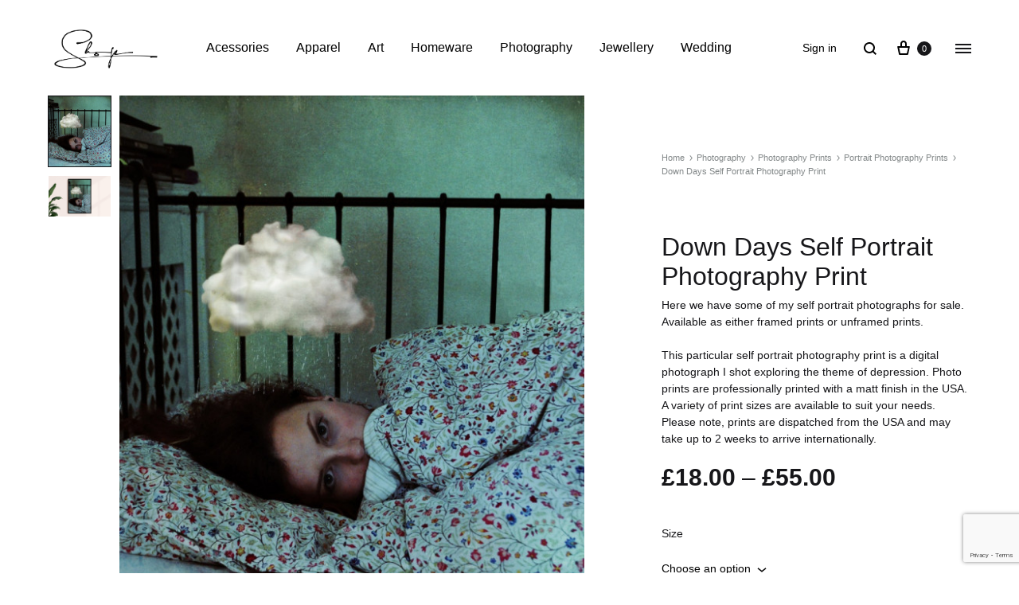

--- FILE ---
content_type: text/html; charset=UTF-8
request_url: https://joellepoulos.com/shop/product/down-days-self-portrait-photography-print/
body_size: 30309
content:
<!doctype html>
<html lang="en-US">
<head>
	<meta charset="UTF-8">
	<meta name="viewport" content="width=device-width, initial-scale=1">
	<link rel="profile" href="http://gmpg.org/xfn/11">

	<title>Down Days Self Portrait Photography Print &#8211; Neap Tides</title>
<meta name='robots' content='max-image-preview:large' />
	<style>img:is([sizes="auto" i], [sizes^="auto," i]) { contain-intrinsic-size: 3000px 1500px }</style>
	<link rel="preload" href="https://joellepoulos.com/shop/wp-content/themes/konte/fonts/functionpro-light-webfont.woff2" as="font" type="font/woff2" crossorigin><link rel="preload" href="https://joellepoulos.com/shop/wp-content/themes/konte/fonts/functionpro-book-webfont.woff2" as="font" type="font/woff2" crossorigin><link rel="preload" href="https://joellepoulos.com/shop/wp-content/themes/konte/fonts/functionpro-medium-webfont.woff2" as="font" type="font/woff2" crossorigin><link rel="preload" href="https://joellepoulos.com/shop/wp-content/themes/konte/fonts/functionpro-demi-webfont.woff2" as="font" type="font/woff2" crossorigin><link rel="preload" href="https://joellepoulos.com/shop/wp-content/themes/konte/fonts/functionpro-bold-webfont.woff2" as="font" type="font/woff2" crossorigin><link rel='dns-prefetch' href='//fonts.googleapis.com' />
<link rel="alternate" type="application/rss+xml" title="Neap Tides &raquo; Feed" href="https://joellepoulos.com/shop/feed/" />
<link rel="alternate" type="application/rss+xml" title="Neap Tides &raquo; Comments Feed" href="https://joellepoulos.com/shop/comments/feed/" />
<link rel="alternate" type="application/rss+xml" title="Neap Tides &raquo; Down Days Self Portrait Photography Print Comments Feed" href="https://joellepoulos.com/shop/product/down-days-self-portrait-photography-print/feed/" />
<link rel='stylesheet' id='gs-swiper-css' href='https://joellepoulos.com/shop/wp-content/plugins/gs-logo-slider/assets/libs/swiper-js/swiper.min.css' type='text/css' media='all' />
<link rel='stylesheet' id='gs-tippyjs-css' href='https://joellepoulos.com/shop/wp-content/plugins/gs-logo-slider/assets/libs/tippyjs/tippy.css' type='text/css' media='all' />
<link rel='stylesheet' id='gs-logo-public-css' href='https://joellepoulos.com/shop/wp-content/plugins/gs-logo-slider/assets/css/gs-logo.min.css' type='text/css' media='all' />
<link rel='stylesheet' id='wp-block-library-css' href='https://joellepoulos.com/shop/wp-includes/css/dist/block-library/style.min.css' type='text/css' media='all' />
<style id='wp-block-library-theme-inline-css' type='text/css'>
.wp-block-audio :where(figcaption){color:#555;font-size:13px;text-align:center}.is-dark-theme .wp-block-audio :where(figcaption){color:#ffffffa6}.wp-block-audio{margin:0 0 1em}.wp-block-code{border:1px solid #ccc;border-radius:4px;font-family:Menlo,Consolas,monaco,monospace;padding:.8em 1em}.wp-block-embed :where(figcaption){color:#555;font-size:13px;text-align:center}.is-dark-theme .wp-block-embed :where(figcaption){color:#ffffffa6}.wp-block-embed{margin:0 0 1em}.blocks-gallery-caption{color:#555;font-size:13px;text-align:center}.is-dark-theme .blocks-gallery-caption{color:#ffffffa6}:root :where(.wp-block-image figcaption){color:#555;font-size:13px;text-align:center}.is-dark-theme :root :where(.wp-block-image figcaption){color:#ffffffa6}.wp-block-image{margin:0 0 1em}.wp-block-pullquote{border-bottom:4px solid;border-top:4px solid;color:currentColor;margin-bottom:1.75em}.wp-block-pullquote cite,.wp-block-pullquote footer,.wp-block-pullquote__citation{color:currentColor;font-size:.8125em;font-style:normal;text-transform:uppercase}.wp-block-quote{border-left:.25em solid;margin:0 0 1.75em;padding-left:1em}.wp-block-quote cite,.wp-block-quote footer{color:currentColor;font-size:.8125em;font-style:normal;position:relative}.wp-block-quote:where(.has-text-align-right){border-left:none;border-right:.25em solid;padding-left:0;padding-right:1em}.wp-block-quote:where(.has-text-align-center){border:none;padding-left:0}.wp-block-quote.is-large,.wp-block-quote.is-style-large,.wp-block-quote:where(.is-style-plain){border:none}.wp-block-search .wp-block-search__label{font-weight:700}.wp-block-search__button{border:1px solid #ccc;padding:.375em .625em}:where(.wp-block-group.has-background){padding:1.25em 2.375em}.wp-block-separator.has-css-opacity{opacity:.4}.wp-block-separator{border:none;border-bottom:2px solid;margin-left:auto;margin-right:auto}.wp-block-separator.has-alpha-channel-opacity{opacity:1}.wp-block-separator:not(.is-style-wide):not(.is-style-dots){width:100px}.wp-block-separator.has-background:not(.is-style-dots){border-bottom:none;height:1px}.wp-block-separator.has-background:not(.is-style-wide):not(.is-style-dots){height:2px}.wp-block-table{margin:0 0 1em}.wp-block-table td,.wp-block-table th{word-break:normal}.wp-block-table :where(figcaption){color:#555;font-size:13px;text-align:center}.is-dark-theme .wp-block-table :where(figcaption){color:#ffffffa6}.wp-block-video :where(figcaption){color:#555;font-size:13px;text-align:center}.is-dark-theme .wp-block-video :where(figcaption){color:#ffffffa6}.wp-block-video{margin:0 0 1em}:root :where(.wp-block-template-part.has-background){margin-bottom:0;margin-top:0;padding:1.25em 2.375em}
</style>
<style id='classic-theme-styles-inline-css' type='text/css'>
/*! This file is auto-generated */
.wp-block-button__link{color:#fff;background-color:#32373c;border-radius:9999px;box-shadow:none;text-decoration:none;padding:calc(.667em + 2px) calc(1.333em + 2px);font-size:1.125em}.wp-block-file__button{background:#32373c;color:#fff;text-decoration:none}
</style>
<style id='global-styles-inline-css' type='text/css'>
:root{--wp--preset--aspect-ratio--square: 1;--wp--preset--aspect-ratio--4-3: 4/3;--wp--preset--aspect-ratio--3-4: 3/4;--wp--preset--aspect-ratio--3-2: 3/2;--wp--preset--aspect-ratio--2-3: 2/3;--wp--preset--aspect-ratio--16-9: 16/9;--wp--preset--aspect-ratio--9-16: 9/16;--wp--preset--color--black: #000000;--wp--preset--color--cyan-bluish-gray: #abb8c3;--wp--preset--color--white: #ffffff;--wp--preset--color--pale-pink: #f78da7;--wp--preset--color--vivid-red: #cf2e2e;--wp--preset--color--luminous-vivid-orange: #ff6900;--wp--preset--color--luminous-vivid-amber: #fcb900;--wp--preset--color--light-green-cyan: #7bdcb5;--wp--preset--color--vivid-green-cyan: #00d084;--wp--preset--color--pale-cyan-blue: #8ed1fc;--wp--preset--color--vivid-cyan-blue: #0693e3;--wp--preset--color--vivid-purple: #9b51e0;--wp--preset--gradient--vivid-cyan-blue-to-vivid-purple: linear-gradient(135deg,rgba(6,147,227,1) 0%,rgb(155,81,224) 100%);--wp--preset--gradient--light-green-cyan-to-vivid-green-cyan: linear-gradient(135deg,rgb(122,220,180) 0%,rgb(0,208,130) 100%);--wp--preset--gradient--luminous-vivid-amber-to-luminous-vivid-orange: linear-gradient(135deg,rgba(252,185,0,1) 0%,rgba(255,105,0,1) 100%);--wp--preset--gradient--luminous-vivid-orange-to-vivid-red: linear-gradient(135deg,rgba(255,105,0,1) 0%,rgb(207,46,46) 100%);--wp--preset--gradient--very-light-gray-to-cyan-bluish-gray: linear-gradient(135deg,rgb(238,238,238) 0%,rgb(169,184,195) 100%);--wp--preset--gradient--cool-to-warm-spectrum: linear-gradient(135deg,rgb(74,234,220) 0%,rgb(151,120,209) 20%,rgb(207,42,186) 40%,rgb(238,44,130) 60%,rgb(251,105,98) 80%,rgb(254,248,76) 100%);--wp--preset--gradient--blush-light-purple: linear-gradient(135deg,rgb(255,206,236) 0%,rgb(152,150,240) 100%);--wp--preset--gradient--blush-bordeaux: linear-gradient(135deg,rgb(254,205,165) 0%,rgb(254,45,45) 50%,rgb(107,0,62) 100%);--wp--preset--gradient--luminous-dusk: linear-gradient(135deg,rgb(255,203,112) 0%,rgb(199,81,192) 50%,rgb(65,88,208) 100%);--wp--preset--gradient--pale-ocean: linear-gradient(135deg,rgb(255,245,203) 0%,rgb(182,227,212) 50%,rgb(51,167,181) 100%);--wp--preset--gradient--electric-grass: linear-gradient(135deg,rgb(202,248,128) 0%,rgb(113,206,126) 100%);--wp--preset--gradient--midnight: linear-gradient(135deg,rgb(2,3,129) 0%,rgb(40,116,252) 100%);--wp--preset--font-size--small: 12px;--wp--preset--font-size--medium: 24px;--wp--preset--font-size--large: 40px;--wp--preset--font-size--x-large: 42px;--wp--preset--font-size--normal: 18px;--wp--preset--font-size--huge: 64px;--wp--preset--font-family--inter: "Inter", sans-serif;--wp--preset--font-family--cardo: Cardo;--wp--preset--spacing--20: 0.44rem;--wp--preset--spacing--30: 0.67rem;--wp--preset--spacing--40: 1rem;--wp--preset--spacing--50: 1.5rem;--wp--preset--spacing--60: 2.25rem;--wp--preset--spacing--70: 3.38rem;--wp--preset--spacing--80: 5.06rem;--wp--preset--shadow--natural: 6px 6px 9px rgba(0, 0, 0, 0.2);--wp--preset--shadow--deep: 12px 12px 50px rgba(0, 0, 0, 0.4);--wp--preset--shadow--sharp: 6px 6px 0px rgba(0, 0, 0, 0.2);--wp--preset--shadow--outlined: 6px 6px 0px -3px rgba(255, 255, 255, 1), 6px 6px rgba(0, 0, 0, 1);--wp--preset--shadow--crisp: 6px 6px 0px rgba(0, 0, 0, 1);}:where(.is-layout-flex){gap: 0.5em;}:where(.is-layout-grid){gap: 0.5em;}body .is-layout-flex{display: flex;}.is-layout-flex{flex-wrap: wrap;align-items: center;}.is-layout-flex > :is(*, div){margin: 0;}body .is-layout-grid{display: grid;}.is-layout-grid > :is(*, div){margin: 0;}:where(.wp-block-columns.is-layout-flex){gap: 2em;}:where(.wp-block-columns.is-layout-grid){gap: 2em;}:where(.wp-block-post-template.is-layout-flex){gap: 1.25em;}:where(.wp-block-post-template.is-layout-grid){gap: 1.25em;}.has-black-color{color: var(--wp--preset--color--black) !important;}.has-cyan-bluish-gray-color{color: var(--wp--preset--color--cyan-bluish-gray) !important;}.has-white-color{color: var(--wp--preset--color--white) !important;}.has-pale-pink-color{color: var(--wp--preset--color--pale-pink) !important;}.has-vivid-red-color{color: var(--wp--preset--color--vivid-red) !important;}.has-luminous-vivid-orange-color{color: var(--wp--preset--color--luminous-vivid-orange) !important;}.has-luminous-vivid-amber-color{color: var(--wp--preset--color--luminous-vivid-amber) !important;}.has-light-green-cyan-color{color: var(--wp--preset--color--light-green-cyan) !important;}.has-vivid-green-cyan-color{color: var(--wp--preset--color--vivid-green-cyan) !important;}.has-pale-cyan-blue-color{color: var(--wp--preset--color--pale-cyan-blue) !important;}.has-vivid-cyan-blue-color{color: var(--wp--preset--color--vivid-cyan-blue) !important;}.has-vivid-purple-color{color: var(--wp--preset--color--vivid-purple) !important;}.has-black-background-color{background-color: var(--wp--preset--color--black) !important;}.has-cyan-bluish-gray-background-color{background-color: var(--wp--preset--color--cyan-bluish-gray) !important;}.has-white-background-color{background-color: var(--wp--preset--color--white) !important;}.has-pale-pink-background-color{background-color: var(--wp--preset--color--pale-pink) !important;}.has-vivid-red-background-color{background-color: var(--wp--preset--color--vivid-red) !important;}.has-luminous-vivid-orange-background-color{background-color: var(--wp--preset--color--luminous-vivid-orange) !important;}.has-luminous-vivid-amber-background-color{background-color: var(--wp--preset--color--luminous-vivid-amber) !important;}.has-light-green-cyan-background-color{background-color: var(--wp--preset--color--light-green-cyan) !important;}.has-vivid-green-cyan-background-color{background-color: var(--wp--preset--color--vivid-green-cyan) !important;}.has-pale-cyan-blue-background-color{background-color: var(--wp--preset--color--pale-cyan-blue) !important;}.has-vivid-cyan-blue-background-color{background-color: var(--wp--preset--color--vivid-cyan-blue) !important;}.has-vivid-purple-background-color{background-color: var(--wp--preset--color--vivid-purple) !important;}.has-black-border-color{border-color: var(--wp--preset--color--black) !important;}.has-cyan-bluish-gray-border-color{border-color: var(--wp--preset--color--cyan-bluish-gray) !important;}.has-white-border-color{border-color: var(--wp--preset--color--white) !important;}.has-pale-pink-border-color{border-color: var(--wp--preset--color--pale-pink) !important;}.has-vivid-red-border-color{border-color: var(--wp--preset--color--vivid-red) !important;}.has-luminous-vivid-orange-border-color{border-color: var(--wp--preset--color--luminous-vivid-orange) !important;}.has-luminous-vivid-amber-border-color{border-color: var(--wp--preset--color--luminous-vivid-amber) !important;}.has-light-green-cyan-border-color{border-color: var(--wp--preset--color--light-green-cyan) !important;}.has-vivid-green-cyan-border-color{border-color: var(--wp--preset--color--vivid-green-cyan) !important;}.has-pale-cyan-blue-border-color{border-color: var(--wp--preset--color--pale-cyan-blue) !important;}.has-vivid-cyan-blue-border-color{border-color: var(--wp--preset--color--vivid-cyan-blue) !important;}.has-vivid-purple-border-color{border-color: var(--wp--preset--color--vivid-purple) !important;}.has-vivid-cyan-blue-to-vivid-purple-gradient-background{background: var(--wp--preset--gradient--vivid-cyan-blue-to-vivid-purple) !important;}.has-light-green-cyan-to-vivid-green-cyan-gradient-background{background: var(--wp--preset--gradient--light-green-cyan-to-vivid-green-cyan) !important;}.has-luminous-vivid-amber-to-luminous-vivid-orange-gradient-background{background: var(--wp--preset--gradient--luminous-vivid-amber-to-luminous-vivid-orange) !important;}.has-luminous-vivid-orange-to-vivid-red-gradient-background{background: var(--wp--preset--gradient--luminous-vivid-orange-to-vivid-red) !important;}.has-very-light-gray-to-cyan-bluish-gray-gradient-background{background: var(--wp--preset--gradient--very-light-gray-to-cyan-bluish-gray) !important;}.has-cool-to-warm-spectrum-gradient-background{background: var(--wp--preset--gradient--cool-to-warm-spectrum) !important;}.has-blush-light-purple-gradient-background{background: var(--wp--preset--gradient--blush-light-purple) !important;}.has-blush-bordeaux-gradient-background{background: var(--wp--preset--gradient--blush-bordeaux) !important;}.has-luminous-dusk-gradient-background{background: var(--wp--preset--gradient--luminous-dusk) !important;}.has-pale-ocean-gradient-background{background: var(--wp--preset--gradient--pale-ocean) !important;}.has-electric-grass-gradient-background{background: var(--wp--preset--gradient--electric-grass) !important;}.has-midnight-gradient-background{background: var(--wp--preset--gradient--midnight) !important;}.has-small-font-size{font-size: var(--wp--preset--font-size--small) !important;}.has-medium-font-size{font-size: var(--wp--preset--font-size--medium) !important;}.has-large-font-size{font-size: var(--wp--preset--font-size--large) !important;}.has-x-large-font-size{font-size: var(--wp--preset--font-size--x-large) !important;}
:where(.wp-block-post-template.is-layout-flex){gap: 1.25em;}:where(.wp-block-post-template.is-layout-grid){gap: 1.25em;}
:where(.wp-block-columns.is-layout-flex){gap: 2em;}:where(.wp-block-columns.is-layout-grid){gap: 2em;}
:root :where(.wp-block-pullquote){font-size: 1.5em;line-height: 1.6;}
</style>
<link rel='stylesheet' id='contact-form-7-css' href='https://joellepoulos.com/shop/wp-content/plugins/contact-form-7/includes/css/styles.css' type='text/css' media='all' />
<link rel='stylesheet' id='photoswipe-css' href='https://joellepoulos.com/shop/wp-content/plugins/woocommerce/assets/css/photoswipe/photoswipe.min.css' type='text/css' media='all' />
<link rel='stylesheet' id='photoswipe-default-skin-css' href='https://joellepoulos.com/shop/wp-content/plugins/woocommerce/assets/css/photoswipe/default-skin/default-skin.min.css' type='text/css' media='all' />
<style id='woocommerce-inline-inline-css' type='text/css'>
.woocommerce form .form-row .required { visibility: visible; }
</style>
<link rel='stylesheet' id='animate-css' href='https://joellepoulos.com/shop/wp-content/themes/konte/css/animate.css' type='text/css' media='all' />
<link rel='stylesheet' id='font-awesome-css' href='https://joellepoulos.com/shop/wp-content/themes/konte/css/font-awesome.min.css' type='text/css' media='all' />
<link rel='stylesheet' id='bootstrap-grid-css' href='https://joellepoulos.com/shop/wp-content/themes/konte/css/bootstrap.css' type='text/css' media='all' />
<link rel='stylesheet' id='konte-css' href='https://joellepoulos.com/shop/wp-content/themes/konte/style.css' type='text/css' media='all' />
<style id='konte-inline-css' type='text/css'>
h1, .h1{font-family: function_pro;}h2, .h2{font-family: function_pro;}h3, .h3{font-family: function_pro;}h4, .h4{font-family: function_pro;}h5, .h5{font-family: function_pro;}.topbar {height: 40px}.header-main, .header-v10 .site-branding, .header-v10 .header-main .header-right-items { height: 120px; }.header-bottom { height: 90px; }.header-mobile {height: 60px}.logo img {height: 80px;}.logo svg {width: auto;height: 80px;}
</style>
<link rel='stylesheet' id='select2-css' href='https://joellepoulos.com/shop/wp-content/plugins/woocommerce/assets/css/select2.css' type='text/css' media='all' />
<link rel='stylesheet' id='konte-woocommerce-css' href='https://joellepoulos.com/shop/wp-content/themes/konte/woocommerce.css' type='text/css' media='all' />
<style id='konte-woocommerce-inline-css' type='text/css'>
.woocommerce-products-header .page-title, .woocommerce-products-header.layout-standard .page-title{font-family: function_pro;}ul.products li.product .woocommerce-loop-product__title a{font-family: function_pro;}.woocommerce-badge.onsale {background-color: #3ee590}.woocommerce-badge.new {background-color: #ffb453}.woocommerce-badge.featured {background-color: #ff736c}.woocommerce-badge.sold-out {background-color: #838889}
</style>
<link rel='stylesheet' id='veso-google-fonts-css' href='http://fonts.googleapis.com/css?family=Nunito:400%7CNunito:800800%7CNunito:600%2C400%2C600&#038;subset=latin' type='text/css' media='all' />
<style id='veso-google-fonts-inline-css' type='text/css'>
body{font-family:'Nunito',Arial, Helvetica, sans-serif;font-weight:400;font-style:normal;letter-spacing:0px;}h1,h2,h3,h4,h5,h6,.h1,.h2,.h3,.h4,.h5,.h6,.btn,.veso-header,.woocommerce ul.products li.product .price, .woocommerce .button, .woocommerce .product-title, .woocommerce .product-name, .woocommerce table.shop_table th, .single-product.woocommerce .amount, .veso-fullscreen-links-list .title{font-family:'Nunito',Arial, Helvetica, sans-serif;font-weight:800;font-style:normal;letter-spacing:0px;}.mobile-nav-overlay .mobile-menu-content,.veso-nav a, .fixed-nav a{font-family:'Nunito',Arial, Helvetica, sans-serif;font-weight:600;font-style:normal;letter-spacing:0px;}
</style>
<script type="text/template" id="tmpl-variation-template">
	<div class="woocommerce-variation-description">{{{ data.variation.variation_description }}}</div>
	<div class="woocommerce-variation-price">{{{ data.variation.price_html }}}</div>
	<div class="woocommerce-variation-availability">{{{ data.variation.availability_html }}}</div>
</script>
<script type="text/template" id="tmpl-unavailable-variation-template">
	<p role="alert">Sorry, this product is unavailable. Please choose a different combination.</p>
</script>
<script type="text/javascript" src="https://joellepoulos.com/shop/wp-content/plugins/jquery-updater/js/jquery-3.7.1.min.js" id="jquery-core-js"></script>
<script type="text/javascript" src="https://joellepoulos.com/shop/wp-content/plugins/jquery-updater/js/jquery-migrate-3.5.2.min.js" id="jquery-migrate-js"></script>
<script type="text/javascript" src="https://joellepoulos.com/shop/wp-content/plugins/woocommerce/assets/js/jquery-blockui/jquery.blockUI.min.js" id="jquery-blockui-js" data-wp-strategy="defer"></script>
<script type="text/javascript" id="wc-add-to-cart-js-extra">
/* <![CDATA[ */
var wc_add_to_cart_params = {"ajax_url":"\/shop\/wp-admin\/admin-ajax.php","wc_ajax_url":"\/shop\/?wc-ajax=%%endpoint%%","i18n_view_cart":"View cart","cart_url":"https:\/\/joellepoulos.com\/shop\/cart\/","is_cart":"","cart_redirect_after_add":"no"};
/* ]]> */
</script>
<script type="text/javascript" src="https://joellepoulos.com/shop/wp-content/plugins/woocommerce/assets/js/frontend/add-to-cart.min.js" id="wc-add-to-cart-js" data-wp-strategy="defer"></script>
<script type="text/javascript" src="https://joellepoulos.com/shop/wp-content/plugins/woocommerce/assets/js/photoswipe/photoswipe.min.js" id="photoswipe-js" defer="defer" data-wp-strategy="defer"></script>
<script type="text/javascript" src="https://joellepoulos.com/shop/wp-content/plugins/woocommerce/assets/js/photoswipe/photoswipe-ui-default.min.js" id="photoswipe-ui-default-js" defer="defer" data-wp-strategy="defer"></script>
<script type="text/javascript" id="wc-single-product-js-extra">
/* <![CDATA[ */
var wc_single_product_params = {"i18n_required_rating_text":"Please select a rating","i18n_product_gallery_trigger_text":"View full-screen image gallery","review_rating_required":"yes","flexslider":{"rtl":false,"animation":"slide","smoothHeight":true,"directionNav":false,"controlNav":"thumbnails","slideshow":false,"animationSpeed":500,"animationLoop":false,"allowOneSlide":false},"zoom_enabled":"","zoom_options":[],"photoswipe_enabled":"1","photoswipe_options":{"shareEl":false,"closeOnScroll":false,"history":false,"hideAnimationDuration":400,"showAnimationDuration":400,"captionEl":false,"showHideOpacity":true},"flexslider_enabled":"1"};
/* ]]> */
</script>
<script type="text/javascript" src="https://joellepoulos.com/shop/wp-content/plugins/woocommerce/assets/js/frontend/single-product.min.js" id="wc-single-product-js" defer="defer" data-wp-strategy="defer"></script>
<script type="text/javascript" src="https://joellepoulos.com/shop/wp-content/plugins/woocommerce/assets/js/js-cookie/js.cookie.min.js" id="js-cookie-js" defer="defer" data-wp-strategy="defer"></script>
<script type="text/javascript" id="woocommerce-js-extra">
/* <![CDATA[ */
var woocommerce_params = {"ajax_url":"\/shop\/wp-admin\/admin-ajax.php","wc_ajax_url":"\/shop\/?wc-ajax=%%endpoint%%"};
/* ]]> */
</script>
<script type="text/javascript" src="https://joellepoulos.com/shop/wp-content/plugins/woocommerce/assets/js/frontend/woocommerce.min.js" id="woocommerce-js" defer="defer" data-wp-strategy="defer"></script>
<script type="text/javascript" src="https://joellepoulos.com/shop/wp-content/plugins/js_composer/assets/js/vendors/woocommerce-add-to-cart.js" id="vc_woocommerce-add-to-cart-js-js"></script>
<script type="text/javascript" id="WCPAY_ASSETS-js-extra">
/* <![CDATA[ */
var wcpayAssets = {"url":"https:\/\/joellepoulos.com\/shop\/wp-content\/plugins\/woocommerce-payments\/dist\/"};
/* ]]> */
</script>
<script type="text/javascript" src="https://joellepoulos.com/shop/wp-content/plugins/woocommerce/assets/js/select2/select2.full.min.js" id="select2-js" defer="defer" data-wp-strategy="defer"></script>
<script type="text/javascript" src="https://joellepoulos.com/shop/wp-includes/js/underscore.min.js" id="underscore-js"></script>
<script type="text/javascript" id="wp-util-js-extra">
/* <![CDATA[ */
var _wpUtilSettings = {"ajax":{"url":"\/shop\/wp-admin\/admin-ajax.php"}};
/* ]]> */
</script>
<script type="text/javascript" src="https://joellepoulos.com/shop/wp-includes/js/wp-util.min.js" id="wp-util-js"></script>
<script type="text/javascript" id="wc-add-to-cart-variation-js-extra">
/* <![CDATA[ */
var wc_add_to_cart_variation_params = {"wc_ajax_url":"\/shop\/?wc-ajax=%%endpoint%%","i18n_no_matching_variations_text":"Sorry, no products matched your selection. Please choose a different combination.","i18n_make_a_selection_text":"Please select some product options before adding this product to your cart.","i18n_unavailable_text":"Sorry, this product is unavailable. Please choose a different combination.","i18n_reset_alert_text":"Your selection has been reset. Please select some product options before adding this product to your cart."};
/* ]]> */
</script>
<script type="text/javascript" src="https://joellepoulos.com/shop/wp-content/plugins/woocommerce/assets/js/frontend/add-to-cart-variation.min.js" id="wc-add-to-cart-variation-js" defer="defer" data-wp-strategy="defer"></script>
<link rel="https://api.w.org/" href="https://joellepoulos.com/shop/wp-json/" /><link rel="alternate" title="JSON" type="application/json" href="https://joellepoulos.com/shop/wp-json/wp/v2/product/2759" /><link rel="EditURI" type="application/rsd+xml" title="RSD" href="https://joellepoulos.com/shop/xmlrpc.php?rsd" />
<link rel="canonical" href="https://joellepoulos.com/shop/product/down-days-self-portrait-photography-print/" />
<link rel='shortlink' href='https://joellepoulos.com/shop/?p=2759' />
<link rel="alternate" title="oEmbed (JSON)" type="application/json+oembed" href="https://joellepoulos.com/shop/wp-json/oembed/1.0/embed?url=https%3A%2F%2Fjoellepoulos.com%2Fshop%2Fproduct%2Fdown-days-self-portrait-photography-print%2F" />
<link rel="alternate" title="oEmbed (XML)" type="text/xml+oembed" href="https://joellepoulos.com/shop/wp-json/oembed/1.0/embed?url=https%3A%2F%2Fjoellepoulos.com%2Fshop%2Fproduct%2Fdown-days-self-portrait-photography-print%2F&#038;format=xml" />
	<noscript><style>.woocommerce-product-gallery{ opacity: 1 !important; }</style></noscript>
	<meta name="generator" content="Powered by WPBakery Page Builder - drag and drop page builder for WordPress."/>
<meta name="generator" content="Powered by Slider Revolution 6.6.7 - responsive, Mobile-Friendly Slider Plugin for WordPress with comfortable drag and drop interface." />
<style class='wp-fonts-local' type='text/css'>
@font-face{font-family:Inter;font-style:normal;font-weight:300 900;font-display:fallback;src:url('https://joellepoulos.com/shop/wp-content/plugins/woocommerce/assets/fonts/Inter-VariableFont_slnt,wght.woff2') format('woff2');font-stretch:normal;}
@font-face{font-family:Cardo;font-style:normal;font-weight:400;font-display:fallback;src:url('https://joellepoulos.com/shop/wp-content/plugins/woocommerce/assets/fonts/cardo_normal_400.woff2') format('woff2');}
</style>
<script>function setREVStartSize(e){
			//window.requestAnimationFrame(function() {
				window.RSIW = window.RSIW===undefined ? window.innerWidth : window.RSIW;
				window.RSIH = window.RSIH===undefined ? window.innerHeight : window.RSIH;
				try {
					var pw = document.getElementById(e.c).parentNode.offsetWidth,
						newh;
					pw = pw===0 || isNaN(pw) || (e.l=="fullwidth" || e.layout=="fullwidth") ? window.RSIW : pw;
					e.tabw = e.tabw===undefined ? 0 : parseInt(e.tabw);
					e.thumbw = e.thumbw===undefined ? 0 : parseInt(e.thumbw);
					e.tabh = e.tabh===undefined ? 0 : parseInt(e.tabh);
					e.thumbh = e.thumbh===undefined ? 0 : parseInt(e.thumbh);
					e.tabhide = e.tabhide===undefined ? 0 : parseInt(e.tabhide);
					e.thumbhide = e.thumbhide===undefined ? 0 : parseInt(e.thumbhide);
					e.mh = e.mh===undefined || e.mh=="" || e.mh==="auto" ? 0 : parseInt(e.mh,0);
					if(e.layout==="fullscreen" || e.l==="fullscreen")
						newh = Math.max(e.mh,window.RSIH);
					else{
						e.gw = Array.isArray(e.gw) ? e.gw : [e.gw];
						for (var i in e.rl) if (e.gw[i]===undefined || e.gw[i]===0) e.gw[i] = e.gw[i-1];
						e.gh = e.el===undefined || e.el==="" || (Array.isArray(e.el) && e.el.length==0)? e.gh : e.el;
						e.gh = Array.isArray(e.gh) ? e.gh : [e.gh];
						for (var i in e.rl) if (e.gh[i]===undefined || e.gh[i]===0) e.gh[i] = e.gh[i-1];
											
						var nl = new Array(e.rl.length),
							ix = 0,
							sl;
						e.tabw = e.tabhide>=pw ? 0 : e.tabw;
						e.thumbw = e.thumbhide>=pw ? 0 : e.thumbw;
						e.tabh = e.tabhide>=pw ? 0 : e.tabh;
						e.thumbh = e.thumbhide>=pw ? 0 : e.thumbh;
						for (var i in e.rl) nl[i] = e.rl[i]<window.RSIW ? 0 : e.rl[i];
						sl = nl[0];
						for (var i in nl) if (sl>nl[i] && nl[i]>0) { sl = nl[i]; ix=i;}
						var m = pw>(e.gw[ix]+e.tabw+e.thumbw) ? 1 : (pw-(e.tabw+e.thumbw)) / (e.gw[ix]);
						newh =  (e.gh[ix] * m) + (e.tabh + e.thumbh);
					}
					var el = document.getElementById(e.c);
					if (el!==null && el) el.style.height = newh+"px";
					el = document.getElementById(e.c+"_wrapper");
					if (el!==null && el) {
						el.style.height = newh+"px";
						el.style.display = "block";
					}
				} catch(e){
					console.log("Failure at Presize of Slider:" + e)
				}
			//});
		  };</script>
<style id="kirki-inline-styles">/* devanagari */
@font-face {
  font-family: 'Poppins';
  font-style: normal;
  font-weight: 700;
  font-display: swap;
  src: url(https://joellepoulos.com/shop/wp-content/fonts/poppins/pxiByp8kv8JHgFVrLCz7Z11lFc-K.woff2) format('woff2');
  unicode-range: U+0900-097F, U+1CD0-1CF9, U+200C-200D, U+20A8, U+20B9, U+20F0, U+25CC, U+A830-A839, U+A8E0-A8FF, U+11B00-11B09;
}
/* latin-ext */
@font-face {
  font-family: 'Poppins';
  font-style: normal;
  font-weight: 700;
  font-display: swap;
  src: url(https://joellepoulos.com/shop/wp-content/fonts/poppins/pxiByp8kv8JHgFVrLCz7Z1JlFc-K.woff2) format('woff2');
  unicode-range: U+0100-02BA, U+02BD-02C5, U+02C7-02CC, U+02CE-02D7, U+02DD-02FF, U+0304, U+0308, U+0329, U+1D00-1DBF, U+1E00-1E9F, U+1EF2-1EFF, U+2020, U+20A0-20AB, U+20AD-20C0, U+2113, U+2C60-2C7F, U+A720-A7FF;
}
/* latin */
@font-face {
  font-family: 'Poppins';
  font-style: normal;
  font-weight: 700;
  font-display: swap;
  src: url(https://joellepoulos.com/shop/wp-content/fonts/poppins/pxiByp8kv8JHgFVrLCz7Z1xlFQ.woff2) format('woff2');
  unicode-range: U+0000-00FF, U+0131, U+0152-0153, U+02BB-02BC, U+02C6, U+02DA, U+02DC, U+0304, U+0308, U+0329, U+2000-206F, U+20AC, U+2122, U+2191, U+2193, U+2212, U+2215, U+FEFF, U+FFFD;
}/* devanagari */
@font-face {
  font-family: 'Poppins';
  font-style: normal;
  font-weight: 700;
  font-display: swap;
  src: url(https://joellepoulos.com/shop/wp-content/fonts/poppins/pxiByp8kv8JHgFVrLCz7Z11lFc-K.woff2) format('woff2');
  unicode-range: U+0900-097F, U+1CD0-1CF9, U+200C-200D, U+20A8, U+20B9, U+20F0, U+25CC, U+A830-A839, U+A8E0-A8FF, U+11B00-11B09;
}
/* latin-ext */
@font-face {
  font-family: 'Poppins';
  font-style: normal;
  font-weight: 700;
  font-display: swap;
  src: url(https://joellepoulos.com/shop/wp-content/fonts/poppins/pxiByp8kv8JHgFVrLCz7Z1JlFc-K.woff2) format('woff2');
  unicode-range: U+0100-02BA, U+02BD-02C5, U+02C7-02CC, U+02CE-02D7, U+02DD-02FF, U+0304, U+0308, U+0329, U+1D00-1DBF, U+1E00-1E9F, U+1EF2-1EFF, U+2020, U+20A0-20AB, U+20AD-20C0, U+2113, U+2C60-2C7F, U+A720-A7FF;
}
/* latin */
@font-face {
  font-family: 'Poppins';
  font-style: normal;
  font-weight: 700;
  font-display: swap;
  src: url(https://joellepoulos.com/shop/wp-content/fonts/poppins/pxiByp8kv8JHgFVrLCz7Z1xlFQ.woff2) format('woff2');
  unicode-range: U+0000-00FF, U+0131, U+0152-0153, U+02BB-02BC, U+02C6, U+02DA, U+02DC, U+0304, U+0308, U+0329, U+2000-206F, U+20AC, U+2122, U+2191, U+2193, U+2212, U+2215, U+FEFF, U+FFFD;
}/* devanagari */
@font-face {
  font-family: 'Poppins';
  font-style: normal;
  font-weight: 700;
  font-display: swap;
  src: url(https://joellepoulos.com/shop/wp-content/fonts/poppins/pxiByp8kv8JHgFVrLCz7Z11lFc-K.woff2) format('woff2');
  unicode-range: U+0900-097F, U+1CD0-1CF9, U+200C-200D, U+20A8, U+20B9, U+20F0, U+25CC, U+A830-A839, U+A8E0-A8FF, U+11B00-11B09;
}
/* latin-ext */
@font-face {
  font-family: 'Poppins';
  font-style: normal;
  font-weight: 700;
  font-display: swap;
  src: url(https://joellepoulos.com/shop/wp-content/fonts/poppins/pxiByp8kv8JHgFVrLCz7Z1JlFc-K.woff2) format('woff2');
  unicode-range: U+0100-02BA, U+02BD-02C5, U+02C7-02CC, U+02CE-02D7, U+02DD-02FF, U+0304, U+0308, U+0329, U+1D00-1DBF, U+1E00-1E9F, U+1EF2-1EFF, U+2020, U+20A0-20AB, U+20AD-20C0, U+2113, U+2C60-2C7F, U+A720-A7FF;
}
/* latin */
@font-face {
  font-family: 'Poppins';
  font-style: normal;
  font-weight: 700;
  font-display: swap;
  src: url(https://joellepoulos.com/shop/wp-content/fonts/poppins/pxiByp8kv8JHgFVrLCz7Z1xlFQ.woff2) format('woff2');
  unicode-range: U+0000-00FF, U+0131, U+0152-0153, U+02BB-02BC, U+02C6, U+02DA, U+02DC, U+0304, U+0308, U+0329, U+2000-206F, U+20AC, U+2122, U+2191, U+2193, U+2212, U+2215, U+FEFF, U+FFFD;
}</style><noscript><style> .wpb_animate_when_almost_visible { opacity: 1; }</style></noscript></head>

<body class="product-template-default single single-product postid-2759 wp-custom-logo wp-embed-responsive theme-konte woocommerce woocommerce-page woocommerce-no-js no-sidebar wpb-js-composer js-comp-ver-6.2.0 vc_responsive woocommerce-active product-v6 mobile-shop-columns-2">
	<div class="reference" style="display:none">
			<br>
					<a href="https://hongkonghariini.com" rel="dofollow">https://hongkonghariini.com</a>
			<br>
					<a href="https://buatgame.com" rel="dofollow">https://buatgame.com</a>
			<br>
					<a href="https://generasioptimis.org" rel="dofollow">https://generasioptimis.org</a>
	</div>


<div id="svg-defs" class="svg-defs hidden" aria-hidden="true" tabindex="-1"><svg xmlns="http://www.w3.org/2000/svg" xmlns:xlink="http://www.w3.org/1999/xlink"><symbol viewBox="0 0 24 24" id="account" xmlns="http://www.w3.org/2000/svg"><path d="M12 12c-2.5 0-4-1.5-4-4 0-2.39 1.61-4 4-4s4 1.61 4 4c0 2.5-1.5 4-4 4zm0-6c-.6 0-2 .19-2 2 0 1.42.58 2 2 2s2-.58 2-2c0-1.81-1.4-2-2-2zM18 20H6c-.55 0-1-.45-1-1 0-4.21 2.09-6 7-6s7 1.79 7 6c0 .55-.45 1-1 1zM7.04 18h9.92c-.17-1.76-1.04-3-4.96-3s-4.79 1.24-4.96 3z"/><path fill="none" d="M0 0h24v24H0z"/></symbol><symbol viewBox="2 2 10 10" id="arrow-breadcrumb" xmlns="http://www.w3.org/2000/svg"><path d="M9.156 7l-2.5 3.125-.669-.536L8.058 7 5.987 4.411l.669-.536z"/><path fill="none" d="M2 2h10v10H2z"/></symbol><symbol viewBox="0 0 32 32" id="arrow-down" xmlns="http://www.w3.org/2000/svg"><path fill="none" d="M0 0h32v32H0z"/><path d="M17 18V4h-2v14H9l7 10 7-10h-6zm-1.04 6.512L12.841 20H19.079l-3.119 4.512z"/></symbol><symbol viewBox="0 0 14 14" id="arrow-dropdown" xmlns="http://www.w3.org/2000/svg"><path d="M7 10.773L1.531 6.398l.938-1.171L7 8.851l4.531-3.624.938 1.171z"/><path fill="none" d="M0 0h14v14H0z"/></symbol><symbol viewBox="0 0 32 32" id="arrow-left" xmlns="http://www.w3.org/2000/svg"><path fill="none" d="M0 0h32v32H0z"/><path d="M14 17h14v-2H14V9L4 16l10 7v-6zm-6.512-1.04L12 12.841V19.079L7.488 15.96z"/></symbol><symbol viewBox="0 0 24 24" id="cart" xmlns="http://www.w3.org/2000/svg"><path fill="none" d="M0 0h24v24H0z"/><path d="M19 10h-3V7c0-2.206-1.794-4-4-4S8 4.794 8 7v3H5c-.55 0-.908.441-.797.979l1.879 9.042c.112.538.654.979 1.204.979h9.429c.55 0 1.092-.441 1.203-.979l1.879-9.042C19.908 10.441 19.55 10 19 10zm-9-3c0-1.103.897-2 2-2s2 .897 2 2v3h-4V7zm6.087 12H7.913l-1.455-7h11.313l-1.684 7z"/></symbol><symbol viewBox="0 0 12 12" id="check-checkbox" xmlns="http://www.w3.org/2000/svg"><path d="M4.177 10.543L.434 6.8l1.132-1.132 2.611 2.611 6.258-6.256 1.13 1.132z"/></symbol><symbol viewBox="0 0 24 24" id="close" xmlns="http://www.w3.org/2000/svg"><path fill="none" d="M0 0h24v24H0z"/><path d="M19.778 5.636l-1.414-1.414L12 10.586 5.636 4.222 4.222 5.636 10.586 12l-6.364 6.364 1.414 1.414L12 13.414l6.364 6.364 1.414-1.414L13.414 12z"/></symbol><symbol viewBox="0 0 18 18" id="close-mini" xmlns="http://www.w3.org/2000/svg"><path fill="none" d="M0 0h18v18H0z"/><path d="M11.576 5.576L9 8.152 6.424 5.576l-.848.848L8.152 9l-2.576 2.576.848.848L9 9.848l2.576 2.576.848-.848L9.848 9l2.576-2.576z"/><path d="M9 1a8 8 0 100 16A8 8 0 009 1zm0 15c-3.86 0-7-3.14-7-7s3.14-7 7-7 7 3.14 7 7-3.14 7-7 7z"/></symbol><symbol viewBox="0 0 16 16" id="comment" xmlns="http://www.w3.org/2000/svg"><path fill="none" d="M0 0h16v16H0z"/><path d="M13 3v8.826l-1.849-1.585L10.87 10H3V3h10m1-1H2v9h8.5l3.5 3V2z"/></symbol><symbol viewBox="0 0 40 40" id="error" xmlns="http://www.w3.org/2000/svg"><path d="M20 0C8.972 0 0 8.972 0 20s8.972 20 20 20 20-8.972 20-20S31.028 0 20 0zm0 38c-9.925 0-18-8.075-18-18S10.075 2 20 2s18 8.075 18 18-8.075 18-18 18z"/><path d="M25.293 13.293L20 18.586l-5.293-5.293-1.414 1.414L18.586 20l-5.293 5.293 1.414 1.414L20 21.414l5.293 5.293 1.414-1.414L21.414 20l5.293-5.293z"/></symbol><symbol viewBox="0 0 24 24" id="eye" xmlns="http://www.w3.org/2000/svg"><circle cx="12" cy="12" r="2"/><path d="M16.466 6.748C15.238 5.583 13.619 5 12 5s-3.238.583-4.466 1.748L2 12l5.534 5.252C8.762 18.417 10.381 19 12 19s3.238-.583 4.466-1.748L22 12l-5.534-5.252zm-1.377 9.053C14.274 16.574 13.177 17 12 17s-2.274-.426-3.089-1.199L4.905 12 8.91 8.199C9.726 7.426 10.823 7 12 7s2.274.426 3.089 1.199L19.095 12l-4.006 3.801z"/><path fill="none" d="M0 0h24v24H0z"/></symbol><symbol viewBox="0 0 24 24" id="filter" xmlns="http://www.w3.org/2000/svg"><path fill="none" d="M0 0h24v24H0z"/><path d="M9.859 7A3.991 3.991 0 006 4a4 4 0 000 8c1.862 0 3.412-1.278 3.859-3H22V7H9.859zM6 10a1.994 1.994 0 01-1.723-1C4.106 8.705 4 8.366 4 8s.106-.705.277-1c.347-.595.985-1 1.723-1s1.376.405 1.723 1c.171.295.277.634.277 1s-.106.705-.277 1c-.347.595-.985 1-1.723 1zM13 12a3.991 3.991 0 00-3.859 3H2v2h7.141c.446 1.722 1.997 3 3.859 3s3.412-1.278 3.859-3H22v-2h-5.141A3.991 3.991 0 0013 12zm0 6a1.994 1.994 0 01-1.723-1c-.171-.295-.277-.634-.277-1s.106-.705.277-1c.346-.595.984-1 1.723-1s1.376.405 1.723 1c.171.295.277.634.277 1s-.106.705-.277 1c-.347.595-.985 1-1.723 1z"/></symbol><symbol viewBox="0 0 20 20" id="gallery" xmlns="http://www.w3.org/2000/svg"><path d="M15 13H1V3h14v10zM3 11h10V5H3v6z"/><path d="M19 17H6v-2h11V8h2z"/><path fill="none" d="M0 0h20v20H0z"/></symbol><symbol viewBox="0 0 24 24" id="heart" xmlns="http://www.w3.org/2000/svg"><path d="M16.243 3.843c-1.28 0-2.559.488-3.536 1.464L12 6.015l-.707-.707c-.976-.976-2.256-1.464-3.536-1.464s-2.559.487-3.535 1.464a5 5 0 000 7.071L6.343 14.5l2.121 2.121L12 20.157l3.536-3.536 2.121-2.121 2.121-2.121a5 5 0 00-3.535-8.536z"/><path fill="none" d="M0 0h24v24H0z"/></symbol><symbol viewBox="0 0 24 24" id="heart-o" xmlns="http://www.w3.org/2000/svg"><path d="M16.243 5.843c.801 0 1.555.312 2.121.879a3.003 3.003 0 010 4.243l-2.121 2.121-2.121 2.121L12 17.328l-2.121-2.121-2.121-2.121-2.121-2.121a2.98 2.98 0 01-.879-2.121c0-.801.312-1.555.879-2.121a2.98 2.98 0 012.121-.879c.801 0 1.555.312 2.121.879l.707.707L12 8.843l1.414-1.414.707-.707a2.98 2.98 0 012.122-.879m0-2c-1.28 0-2.559.488-3.536 1.464L12 6.015l-.707-.707c-.976-.976-2.256-1.464-3.536-1.464s-2.559.487-3.535 1.464a5 5 0 000 7.071L6.343 14.5l2.121 2.121L12 20.157l3.536-3.536 2.121-2.121 2.121-2.121a5 5 0 00-3.535-8.536z"/><path fill="none" d="M0 0h24v24H0z"/></symbol><symbol viewBox="0 0 40 40" id="information" xmlns="http://www.w3.org/2000/svg"><path d="M20 40C8.972 40 0 31.028 0 20S8.972 0 20 0s20 8.972 20 20-8.972 20-20 20zm0-38C10.075 2 2 10.075 2 20s8.075 18 18 18 18-8.075 18-18S29.925 2 20 2z"/><path d="M19 16h2v12h-2zM19 12h2v2h-2z"/></symbol><symbol viewBox="0 0 16 16" id="left" xmlns="http://www.w3.org/2000/svg"><path fill="none" d="M0 0h16v16H0z"/><path d="M8.394 13.941L4.073 8l4.321-5.941 1.212.882L5.927 8l3.679 5.059z"/></symbol><symbol viewBox="0 0 24 24" id="menu" xmlns="http://www.w3.org/2000/svg"><path fill="none" d="M0 0h24v24H0z"/><path d="M2 6h20v2H2zM2 16h20v2H2zM2 11h20v2H2z"/></symbol><symbol viewBox="0 0 16 16" id="minus" xmlns="http://www.w3.org/2000/svg"><path fill="none" d="M0 0h16v16H0z"/><path d="M3 7h10v2H3z"/></symbol><symbol viewBox="0 0 16 16" id="plus" xmlns="http://www.w3.org/2000/svg"><path fill="none" d="M0 0h16v16H0z"/><path d="M13 7H9V3H7v4H3v2h4v4h2V9h4z"/></symbol><symbol viewBox="3.5 4.5 16 16" id="plus-mini" xmlns="http://www.w3.org/2000/svg"><path fill="none" d="M3.5 4.5h16v16h-16z"/><path d="M15.5 11.5h-3v-3h-2v3h-3v2h3v3h2v-3h3z"/></symbol><symbol viewBox="0 0 24 24" id="plus-zoom" xmlns="http://www.w3.org/2000/svg"><path fill="none" d="M0 0h24v24H0z"/><path d="M20 11h-7V4h-2v7H4v2h7v7h2v-7h7z"/></symbol><symbol viewBox="0 0 16 16" id="right" xmlns="http://www.w3.org/2000/svg"><path fill="none" d="M0 0h16v16H0z"/><path d="M7.606 13.941L11.927 8 7.606 2.059l-1.212.882L10.073 8l-3.679 5.059z"/></symbol><symbol viewBox="0 0 24 24" id="search" xmlns="http://www.w3.org/2000/svg"><path fill="none" d="M0 0h24v24H0z"/><path d="M20 18.586l-3.402-3.402A6.953 6.953 0 0018 11c0-3.86-3.141-7-7-7-3.86 0-7 3.14-7 7 0 3.859 3.14 7 7 7 1.57 0 3.015-.526 4.184-1.402L18.586 20 20 18.586zM6 11c0-2.757 2.243-5 5-5s5 2.243 5 5-2.243 5-5 5-5-2.243-5-5z"/></symbol><symbol viewBox="0 0 16 16" id="share" xmlns="http://www.w3.org/2000/svg"><path d="M7 2.957V10h1V2.957l1.646 1.647.708-.708L7.5 1.043 4.646 3.896l.708.708z"/><path d="M10 6v1h1v6H4V7h1V6H3v8h9V6z"/><path fill="none" d="M0 0h16v16H0z"/></symbol><symbol viewBox="0 0 24 24" id="shop-bag" xmlns="http://www.w3.org/2000/svg"><path fill="none" d="M0 0h24v24H0z"/><path d="M20.958 19.465l-.906-14.969a1.613 1.613 0 00-1.59-1.492H5.507c-.835 0-1.541.668-1.592 1.492l-.913 14.969c-.05.821.58 1.492 1.408 1.492H19.55a1.39 1.39 0 001.41-1.492zm-15.926-.503L5.884 5h12.2l.845 13.963H5.032z"/><path d="M13.97 6.993v2.52c0 .146-.06.447-.232.734-.286.476-.801.763-1.763.763-.961 0-1.477-.286-1.762-.763a1.594 1.594 0 01-.232-.735V6.993H7.986v2.52c0 .475.127 1.11.516 1.76.649 1.083 1.817 1.732 3.473 1.732 1.657 0 2.825-.65 3.474-1.732a3.473 3.473 0 00.516-1.76v-2.52H13.97z"/></symbol><symbol viewBox="0 0 24 24" id="shop-bag-2" xmlns="http://www.w3.org/2000/svg"><path fill="none" d="M0 0h24v24H0z"/><path d="M18.395 3H4.87a.847.847 0 00-.847.847v16.27c0 .467.378.847.846.847h13.527c.469 0 .848-.38.848-.846V3.847A.848.848 0 0018.395 3zm-.847 16.27H5.715V4.694H17.55V19.27z"/><path d="M11.631 14.657a4.31 4.31 0 004.304-4.304V6.895a.847.847 0 10-1.693 0v3.458a2.615 2.615 0 01-2.611 2.61 2.614 2.614 0 01-2.611-2.61V6.895a.847.847 0 00-1.694 0v3.458a4.311 4.311 0 004.305 4.304z"/></symbol><symbol viewBox="0 0 24 24" id="shop-bag-3" xmlns="http://www.w3.org/2000/svg"><path fill="none" d="M0 0h24v24H0z"/><path d="M18.388 19.768l-.81-12.346a1.071 1.071 0 00-1.069-1.001h-1.384A3.432 3.432 0 0011.696 3a3.432 3.432 0 00-3.428 3.421H6.884c-.565 0-1.032.438-1.07 1.001l-.812 12.392a1.072 1.072 0 001.07 1.141h11.25a1.071 1.071 0 001.066-1.187zM11.696 5.143c.707 0 1.282.573 1.286 1.278h-2.571a1.287 1.287 0 011.285-1.278zm-4.48 13.67l.671-10.25h7.619l.672 10.25H7.215z"/></symbol><symbol viewBox="0 0 24 24" id="shop-bag-4" xmlns="http://www.w3.org/2000/svg"><path fill="none" d="M0 0h24v24H0z"/><path d="M18.633 20.101L18.09 8.143a.818.818 0 00-.817-.78h-2.455V6c0-1.654-1.346-3-3-3s-3 1.346-3 3v1.362H6.364a.818.818 0 00-.818.781l-.545 12.002a.818.818 0 00.817.855H17.82a.818.818 0 00.814-.899zm-8.179-14.1c0-.753.612-1.365 1.364-1.365.752 0 1.364.612 1.364 1.364v1.362h-2.728V6zm-3.78 13.363l.471-10.365h1.673v.818a.818.818 0 001.636 0v-.818h2.728v.818a.818.818 0 001.636 0v-.818h1.673l.47 10.365H6.675z"/></symbol><symbol viewBox="0 0 24 24" id="shop-bag-5" xmlns="http://www.w3.org/2000/svg"><path fill="none" d="M0 0h24v24H0z"/><path d="M19.311 20.091L18.256 8.486a.794.794 0 00-.79-.723h-2.383V5.912A2.915 2.915 0 0012.171 3 2.915 2.915 0 009.26 5.912v1.851H6.877a.794.794 0 00-.79.723l-1.06 11.648a.794.794 0 00.791.866H18.525a.794.794 0 00.786-.909zm-8.463-14.18c0-.729.594-1.323 1.323-1.323.73 0 1.324.594 1.324 1.324v1.851h-2.647V5.912zm-4.16 13.5l.914-10.06h9.138l.915 10.06H6.688z"/><path d="M10.615 10.643a.801.801 0 00-.561-.233.801.801 0 00-.562.233.8.8 0 00-.232.562.8.8 0 00.232.561.801.801 0 00.562.232.8.8 0 00.561-.232.799.799 0 00.233-.561.799.799 0 00-.233-.562zM14.85 10.643a.801.801 0 00-.561-.233.8.8 0 00-.562.233.8.8 0 00-.232.562.8.8 0 00.232.561.8.8 0 00.562.232.8.8 0 00.562-.232.8.8 0 00.232-.561.8.8 0 00-.232-.562z"/></symbol><symbol viewBox="0 0 24 24" id="shop-cart" xmlns="http://www.w3.org/2000/svg"><path fill="none" d="M0 0h24v24H0z"/><path d="M20.347 6.057a.818.818 0 00-.656-.33H7.09l-.222-2A.818.818 0 006.054 3H3.873a.818.818 0 000 1.636h1.45l.22 1.99.003.021.786 7.08a.818.818 0 00.813.728H17.57c.362 0 .68-.238.784-.584l2.122-7.091a.818.818 0 00-.128-.723zm-3.387 6.761H7.878l-.606-5.454h11.32l-1.632 5.454zM8.782 16.09a2.457 2.457 0 00-2.455 2.455A2.457 2.457 0 008.782 21a2.457 2.457 0 002.454-2.455 2.457 2.457 0 00-2.454-2.454zm0 3.274a.82.82 0 010-1.637.82.82 0 010 1.637zM15.273 16.09a2.457 2.457 0 00-2.455 2.455A2.457 2.457 0 0015.273 21a2.457 2.457 0 002.454-2.455 2.457 2.457 0 00-2.454-2.454zm0 3.274a.82.82 0 010-1.637.82.82 0 010 1.637z"/></symbol><symbol viewBox="0 0 24 24" id="socials" xmlns="http://www.w3.org/2000/svg"><path d="M17 13c-1.2 0-2.266.542-3 1.382l-3.091-1.546c.058-.27.091-.549.091-.836 0-.287-.033-.566-.091-.836L14 9.618c.734.84 1.8 1.382 3 1.382 2.206 0 4-1.794 4-4s-1.794-4-4-4-4 1.794-4 4c0 .287.033.566.091.836L10 9.382A3.975 3.975 0 007 8c-2.206 0-4 1.794-4 4s1.794 4 4 4c1.2 0 2.266-.542 3-1.382l3.091 1.546c-.058.27-.091.549-.091.836 0 2.206 1.794 4 4 4s4-1.794 4-4-1.794-4-4-4zm0-8c1.103 0 2 .897 2 2s-.897 2-2 2-2-.897-2-2 .897-2 2-2zM7 14c-1.103 0-2-.897-2-2s.897-2 2-2 2 .897 2 2-.897 2-2 2zm10 5c-1.103 0-2-.897-2-2s.897-2 2-2 2 .897 2 2-.897 2-2 2z"/><path fill="none" d="M0 0h24v24H0z"/></symbol><symbol viewBox="0 0 12 12" id="star" xmlns="http://www.w3.org/2000/svg"><path fill="none" d="M0 0h12v12H0z"/><path d="M6 1l1.18 3.82L11 5 7.91 7.18 9.09 11 6 8.639 2.91 11l1.18-3.82L1 5l3.82-.18z"/></symbol><symbol viewBox="0 0 40 40" id="success" xmlns="http://www.w3.org/2000/svg"><path d="M20 40C8.972 40 0 31.028 0 20S8.972 0 20 0s20 8.972 20 20-8.972 20-20 20zm0-38C10.075 2 2 10.075 2 20s8.075 18 18 18 18-8.075 18-18S29.925 2 20 2z"/><path d="M18 27.414l-6.707-6.707 1.414-1.414L18 24.586l11.293-11.293 1.414 1.414z"/></symbol><symbol viewBox="0 0 20 20" id="video" xmlns="http://www.w3.org/2000/svg"><path fill="none" d="M0 0h20v20H0z"/><path d="M5 4l10 6-10 6z"/></symbol><symbol viewBox="0 0 40 40" id="warning" xmlns="http://www.w3.org/2000/svg"><path d="M20 40C8.972 40 0 31.028 0 20S8.972 0 20 0s20 8.972 20 20-8.972 20-20 20zm0-38C10.075 2 2 10.075 2 20s8.075 18 18 18 18-8.075 18-18S29.925 2 20 2z"/><path d="M19 15h2v6h-2zM19 23h2v2h-2z"/><path d="M26 29H14c-1.673 0-3.016-.648-3.684-1.778s-.589-2.618.218-4.085l6.18-11.238c.825-1.5 1.992-2.325 3.286-2.325s2.461.825 3.285 2.325l6.182 11.238c.807 1.467.886 2.955.218 4.085S27.674 29 26 29zm-6-17.426c-.524 0-1.083.47-1.534 1.289l-6.18 11.238c-.457.831-.548 1.598-.249 2.104.299.505 1.015.795 1.963.795h12c.948 0 1.664-.29 1.963-.796s.209-1.272-.248-2.103l-6.182-11.239c-.451-.818-1.01-1.288-1.533-1.288z"/></symbol></svg>
</div>
<div id="page" class="site">

	
			<header id="masthead" class="site-header light text-dark header-prebuild header-v4 transparent-hover">

					<div class="header-main header-contents no-center">
			<div class="konte-container-fluid site-header__container">
									
					<div class="header-left-items header-items has-menu">
						<div class="site-branding">
	<a href="https://joellepoulos.com/shop" class="logo">
					<img src="https://joellepoulos.com/shop/wp-content/uploads/sites/2/2023/04/shoppng.png" alt="Neap Tides" class="logo-dark" >
			<img src="https://joellepoulos.com/shop/wp-content/uploads/sites/2/2023/04/shoppng.png" alt="Neap Tides" class="logo-light" >
			</a>

	<p class="site-title"><a href="https://joellepoulos.com/shop/" rel="home">Neap Tides</a></p>	</div>
<nav id="primary-menu" class="main-navigation primary-navigation">
	<ul id="menu-cat-menus" class="menu nav-menu"><li id="menu-item-1768" class="menu-item menu-item-type-taxonomy menu-item-object-product_cat menu-item-has-children menu-item-1768"><a href="https://joellepoulos.com/shop/product-category/acessories/">Acessories</a>
<ul class="sub-menu">
	<li id="menu-item-1770" class="menu-item menu-item-type-taxonomy menu-item-object-product_cat menu-item-1770"><a href="https://joellepoulos.com/shop/product-category/acessories/phone-cases/">Phone Cases</a></li>
	<li id="menu-item-1772" class="menu-item menu-item-type-taxonomy menu-item-object-product_cat menu-item-1772"><a href="https://joellepoulos.com/shop/product-category/acessories/tote-bags/">Tote Bags</a></li>
</ul>
</li>
<li id="menu-item-1769" class="menu-item menu-item-type-taxonomy menu-item-object-product_cat menu-item-has-children menu-item-1769"><a href="https://joellepoulos.com/shop/product-category/apparel/">Apparel</a>
<ul class="sub-menu">
	<li id="menu-item-1773" class="menu-item menu-item-type-taxonomy menu-item-object-product_cat menu-item-1773"><a href="https://joellepoulos.com/shop/product-category/apparel/tank-tops/">Tank Tops</a></li>
	<li id="menu-item-1774" class="menu-item menu-item-type-taxonomy menu-item-object-product_cat menu-item-1774"><a href="https://joellepoulos.com/shop/product-category/apparel/tshirts/">TShirts</a></li>
</ul>
</li>
<li id="menu-item-1775" class="menu-item menu-item-type-taxonomy menu-item-object-product_cat menu-item-has-children menu-item-1775"><a href="https://joellepoulos.com/shop/product-category/art/">Art</a>
<ul class="sub-menu">
	<li id="menu-item-11047" class="menu-item menu-item-type-taxonomy menu-item-object-product_cat menu-item-11047"><a href="https://joellepoulos.com/shop/product-category/art/digital-art-misc-prints/">Digital Art &amp; Misc Prints</a></li>
	<li id="menu-item-11048" class="menu-item menu-item-type-taxonomy menu-item-object-product_cat menu-item-11048"><a href="https://joellepoulos.com/shop/product-category/art/drawing-prints/">Drawing Prints</a></li>
	<li id="menu-item-11049" class="menu-item menu-item-type-taxonomy menu-item-object-product_cat menu-item-11049"><a href="https://joellepoulos.com/shop/product-category/art/fine-art-illustration-prints/">Fine Art / Illustration Prints</a></li>
	<li id="menu-item-11050" class="menu-item menu-item-type-taxonomy menu-item-object-product_cat menu-item-11050"><a href="https://joellepoulos.com/shop/product-category/art/original-art/">Original Art</a></li>
	<li id="menu-item-11051" class="menu-item menu-item-type-taxonomy menu-item-object-product_cat menu-item-11051"><a href="https://joellepoulos.com/shop/product-category/art/painting-prints/">Painting Prints</a></li>
</ul>
</li>
<li id="menu-item-1777" class="menu-item menu-item-type-taxonomy menu-item-object-product_cat menu-item-has-children menu-item-1777"><a href="https://joellepoulos.com/shop/product-category/homeware/">Homeware</a>
<ul class="sub-menu">
	<li id="menu-item-1778" class="menu-item menu-item-type-taxonomy menu-item-object-product_cat menu-item-1778"><a href="https://joellepoulos.com/shop/product-category/homeware/pillows/">Pillows</a></li>
</ul>
</li>
<li id="menu-item-1779" class="menu-item menu-item-type-taxonomy menu-item-object-product_cat current-product-ancestor menu-item-has-children menu-item-1779"><a href="https://joellepoulos.com/shop/product-category/photography/">Photography</a>
<ul class="sub-menu">
	<li id="menu-item-1780" class="menu-item menu-item-type-taxonomy menu-item-object-product_cat menu-item-1780"><a href="https://joellepoulos.com/shop/product-category/photography/photoshop-curves-actions/">Photoshop Curves + Actions</a></li>
	<li id="menu-item-1781" class="menu-item menu-item-type-taxonomy menu-item-object-product_cat current-product-ancestor menu-item-has-children menu-item-1781"><a href="https://joellepoulos.com/shop/product-category/photography/photography-prints/">Photography Prints</a>
	<ul class="sub-menu">
		<li id="menu-item-11052" class="menu-item menu-item-type-taxonomy menu-item-object-product_cat menu-item-11052"><a href="https://joellepoulos.com/shop/product-category/photography/photography-prints/documentary-photography-prints/">Documentary Photography Prints</a></li>
		<li id="menu-item-11053" class="menu-item menu-item-type-taxonomy menu-item-object-product_cat menu-item-11053"><a href="https://joellepoulos.com/shop/product-category/photography/photography-prints/nature-photography-prints/">Nature Photography Prints</a></li>
		<li id="menu-item-11054" class="menu-item menu-item-type-taxonomy menu-item-object-product_cat current-product-ancestor current-menu-parent current-product-parent menu-item-11054"><a href="https://joellepoulos.com/shop/product-category/photography/photography-prints/portrait-photography-prints/">Portrait Photography Prints</a></li>
		<li id="menu-item-11055" class="menu-item menu-item-type-taxonomy menu-item-object-product_cat menu-item-11055"><a href="https://joellepoulos.com/shop/product-category/photography/photography-prints/urban-exploration-photography-prints/">Urban Exploration Photography Prints</a></li>
	</ul>
</li>
</ul>
</li>
<li id="menu-item-15313" class="menu-item menu-item-type-custom menu-item-object-custom menu-item-has-children menu-item-15313"><a href="https://joellepoulos.com/shop/product-category/jewellery">Jewellery</a>
<ul class="sub-menu">
	<li id="menu-item-15314" class="menu-item menu-item-type-custom menu-item-object-custom menu-item-15314"><a href="https://joellepoulos.com/shop/product-category/jewellery/bracelets-cuffs/">Bracelets + Cuffs</a></li>
	<li id="menu-item-15315" class="menu-item menu-item-type-custom menu-item-object-custom menu-item-15315"><a href="https://joellepoulos.com/shop/product-category/jewellery/earrings/">Earrings</a></li>
	<li id="menu-item-15316" class="menu-item menu-item-type-custom menu-item-object-custom menu-item-15316"><a href="https://joellepoulos.com/shop/product-category/jewellery/necklaces/">Necklaces</a></li>
	<li id="menu-item-11945" class="menu-item menu-item-type-taxonomy menu-item-object-product_cat menu-item-11945"><a href="https://joellepoulos.com/shop/product-category/jewellery/other-jewellery/">Other Jewellery</a></li>
	<li id="menu-item-15317" class="menu-item menu-item-type-custom menu-item-object-custom menu-item-15317"><a href="https://joellepoulos.com/shop/product-tag/ready-to-ship/">Ready To Ship</a></li>
	<li id="menu-item-1771" class="menu-item menu-item-type-taxonomy menu-item-object-product_cat menu-item-1771"><a href="https://joellepoulos.com/shop/product-category/jewellery/rings/">Rings</a></li>
</ul>
</li>
<li id="menu-item-1784" class="menu-item menu-item-type-taxonomy menu-item-object-product_cat menu-item-has-children menu-item-1784"><a href="https://joellepoulos.com/shop/product-category/wedding/">Wedding</a>
<ul class="sub-menu">
	<li id="menu-item-11067" class="menu-item menu-item-type-taxonomy menu-item-object-product_cat menu-item-11067"><a href="https://joellepoulos.com/shop/product-category/wedding/other-wedding-graphics/">Other Wedding Graphics</a></li>
	<li id="menu-item-11068" class="menu-item menu-item-type-taxonomy menu-item-object-product_cat menu-item-11068"><a href="https://joellepoulos.com/shop/product-category/wedding/wedding-invites/">Wedding Invites</a></li>
	<li id="menu-item-1787" class="menu-item menu-item-type-taxonomy menu-item-object-product_cat menu-item-1787"><a href="https://joellepoulos.com/shop/product-category/wedding/wedding-planning/">Wedding Planning</a></li>
</ul>
</li>
</ul></nav>
					</div>

									
					<div class="header-right-items header-items ">
						<div class="header-account header-account--text">
			<a href="https://joellepoulos.com/shop/my-account/" data-toggle="off-canvas" data-target="login-panel">
			Sign in		</a>
	</div>

<div class="header-search icon">
			<form method="get" action="https://joellepoulos.com/shop/">
			<label>
				<span class="screen-reader-text">Search</span>
				<span class="svg-icon icon-search size-normal search-icon"><svg> <use xlink:href="#search"></use> </svg></span>				<input type="text" name="s" class="search-field" value="" placeholder="Search" autocomplete="off">
									<input type="hidden" name="post_type" value="product">
							</label>
		</form>

			</div>

<div class="header-cart">
	<a href="https://joellepoulos.com/shop/cart/" data-toggle="off-canvas" data-target="cart-panel">
		<span class="svg-icon icon-cart size-normal shopping-cart-icon"><svg> <use xlink:href="#cart"></use> </svg></span>		<span class="screen-reader-text">Cart</span>
		<span class="counter cart-counter">0</span>
	</a>
</div>
<div class="header-hamburger hamburger-menu" data-target="hamburger-fullscreen">
	<div class="hamburger-box">
		<div class="hamburger-inner"></div>
	</div>
	<span class="screen-reader-text">Menu</span>
</div>
					</div>

							</div>
		</div>
		
	<div class="header-mobile custom logo-center">
		<div class="konte-container-fluid">
			
<div class="mobile-menu-hamburger">
	<button class="mobile-menu-toggle hamburger-menu" data-toggle="off-canvas" data-target="mobile-menu" aria-label="Toggle Menu">
		<span class="hamburger-box">
			<span class="hamburger-inner"></span>
		</span>
	</button>
</div>

	<div class="site-branding">
	<a href="https://joellepoulos.com/shop" class="logo">
					<img src="https://joellepoulos.com/shop/wp-content/uploads/sites/2/2023/04/shoppng.png" alt="Neap Tides" class="logo-dark" >
			<img src="https://joellepoulos.com/shop/wp-content/uploads/sites/2/2023/04/shoppng.png" alt="Neap Tides" class="logo-light" >
			</a>

		</div>

<div class="mobile-header-icons">
	
<div class="header-cart">
	<a href="https://joellepoulos.com/shop/cart/" data-toggle="off-canvas" data-target="cart-panel">
		<span class="svg-icon icon-cart size-normal shopping-cart-icon"><svg> <use xlink:href="#cart"></use> </svg></span>		<span class="screen-reader-text">Cart</span>
		<span class="counter cart-counter">0</span>
	</a>
</div>
</div>
		</div>
	</div>

	
		</header><!-- #masthead -->
	
	
	<div id="content" class="site-content">

		
		<div class="site-content-container product-content-container konte-container">
			<div id="primary" class="content-area">
		<main id="main" class="site-main" role="main">
		
					
			<div class="woocommerce-notices-wrapper"></div><div id="product-2759" class="layout-v6 clearfix product type-product post-2759 status-publish first instock product_cat-portrait-photography-prints has-post-thumbnail shipping-taxable purchasable product-type-variable">

	<div class="woocommerce-product-gallery woocommerce-product-gallery--with-images woocommerce-product-gallery--columns-4 images lightbox-support" data-columns="4" style="opacity: 0; transition: opacity .25s ease-in-out;">
	<div class="woocommerce-product-gallery__wrapper">
		<div data-thumb="https://joellepoulos.com/shop/wp-content/uploads/sites/2/2021/04/7557671286_0eecafe29e_k_852x960.jpg" data-thumb-alt="Down Days Self Portrait Photography Print" data-thumb-srcset="https://joellepoulos.com/shop/wp-content/uploads/sites/2/2021/04/7557671286_0eecafe29e_k_852x960.jpg 852w, https://joellepoulos.com/shop/wp-content/uploads/sites/2/2021/04/7557671286_0eecafe29e_k_852x960-600x676.jpg 600w"  data-thumb-sizes="(max-width: 120px) 100vw, 120px" class="woocommerce-product-gallery__image"><a href="https://joellepoulos.com/shop/wp-content/uploads/sites/2/2021/04/7557671286_0eecafe29e_k_852x960.jpg"><img width="600" height="676" src="https://joellepoulos.com/shop/wp-content/uploads/sites/2/2021/04/7557671286_0eecafe29e_k_852x960-600x676.jpg" class="wp-post-image" alt="Down Days Self Portrait Photography Print" data-caption="" data-src="https://joellepoulos.com/shop/wp-content/uploads/sites/2/2021/04/7557671286_0eecafe29e_k_852x960.jpg" data-large_image="https://joellepoulos.com/shop/wp-content/uploads/sites/2/2021/04/7557671286_0eecafe29e_k_852x960.jpg" data-large_image_width="852" data-large_image_height="960" decoding="async" fetchpriority="high" srcset="https://joellepoulos.com/shop/wp-content/uploads/sites/2/2021/04/7557671286_0eecafe29e_k_852x960-600x676.jpg 600w, https://joellepoulos.com/shop/wp-content/uploads/sites/2/2021/04/7557671286_0eecafe29e_k_852x960.jpg 852w" sizes="(max-width: 600px) 100vw, 600px" /></a></div><div data-thumb="https://joellepoulos.com/shop/wp-content/uploads/sites/2/2021/05/downdaysframe_1280x846.jpg" data-thumb-alt="Down Days Self Portrait Photography Print - Image 2" data-thumb-srcset="https://joellepoulos.com/shop/wp-content/uploads/sites/2/2021/05/downdaysframe_1280x846.jpg 1280w, https://joellepoulos.com/shop/wp-content/uploads/sites/2/2021/05/downdaysframe_1280x846-600x397.jpg 600w"  data-thumb-sizes="(max-width: 120px) 100vw, 120px" class="woocommerce-product-gallery__image"><a href="https://joellepoulos.com/shop/wp-content/uploads/sites/2/2021/05/downdaysframe_1280x846.jpg"><img width="600" height="397" src="https://joellepoulos.com/shop/wp-content/uploads/sites/2/2021/05/downdaysframe_1280x846-600x397.jpg" class="" alt="Down Days Self Portrait Photography Print - Image 2" data-caption="" data-src="https://joellepoulos.com/shop/wp-content/uploads/sites/2/2021/05/downdaysframe_1280x846.jpg" data-large_image="https://joellepoulos.com/shop/wp-content/uploads/sites/2/2021/05/downdaysframe_1280x846.jpg" data-large_image_width="1280" data-large_image_height="846" decoding="async" srcset="https://joellepoulos.com/shop/wp-content/uploads/sites/2/2021/05/downdaysframe_1280x846-600x397.jpg 600w, https://joellepoulos.com/shop/wp-content/uploads/sites/2/2021/05/downdaysframe_1280x846.jpg 1280w" sizes="(max-width: 600px) 100vw, 600px" /></a></div>	</div>
</div>

	<div class="summary entry-summary">
				<div class="product-toolbar clearfix">
			<nav class="woocommerce-breadcrumb breadcrumbs"><a href="https://joellepoulos.com/shop">Home</a><span class="svg-icon icon-arrow-breadcrumb size-normal delimiter"><svg role="img"> <use href="#arrow-breadcrumb" xlink:href="#arrow-breadcrumb"></use> </svg></span><a href="https://joellepoulos.com/shop/product-category/photography/">Photography</a><span class="svg-icon icon-arrow-breadcrumb size-normal delimiter"><svg role="img"> <use href="#arrow-breadcrumb" xlink:href="#arrow-breadcrumb"></use> </svg></span><a href="https://joellepoulos.com/shop/product-category/photography/photography-prints/">Photography Prints</a><span class="svg-icon icon-arrow-breadcrumb size-normal delimiter"><svg role="img"> <use href="#arrow-breadcrumb" xlink:href="#arrow-breadcrumb"></use> </svg></span><a href="https://joellepoulos.com/shop/product-category/photography/photography-prints/portrait-photography-prints/">Portrait Photography Prints</a><span class="svg-icon icon-arrow-breadcrumb size-normal delimiter"><svg role="img"> <use href="#arrow-breadcrumb" xlink:href="#arrow-breadcrumb"></use> </svg></span>Down Days Self Portrait Photography Print</nav>
	<nav class="navigation post-navigation" aria-label="Product navigation">
		<h2 class="screen-reader-text">Product navigation</h2>
		<div class="nav-links"><div class="nav-previous"><a href="https://joellepoulos.com/shop/product/scanography-self-portrait-photography-print/" rel="prev">Prev</a></div><div class="nav-next"><a href="https://joellepoulos.com/shop/product/falling-self-portrait-photography-print/" rel="next">Next</a></div></div>
	</nav>		</div>
		<h1 class="product_title entry-title">Down Days Self Portrait Photography Print</h1><div class="woocommerce-product-details__short-description">
	<p>Here we have some of my self portrait photographs for sale. Available as either framed prints or unframed prints.</p>
<p>This particular self portrait photography print is a digital photograph I shot exploring the theme of depression. Photo prints are professionally printed with a matt finish in the USA. A variety of print sizes are available to suit your needs. Please note, prints are dispatched from the USA and may take up to 2 weeks to arrive internationally. </p>
</div>
<p class="price"><span class="woocommerce-Price-amount amount"><bdi><span class="woocommerce-Price-currencySymbol">&pound;</span>18.00</bdi></span> &ndash; <span class="woocommerce-Price-amount amount"><bdi><span class="woocommerce-Price-currencySymbol">&pound;</span>55.00</bdi></span></p>

<form class="variations_form cart" action="https://joellepoulos.com/shop/product/down-days-self-portrait-photography-print/" method="post" enctype='multipart/form-data' data-product_id="2759" data-product_variations="[{&quot;attributes&quot;:{&quot;attribute_pa_size&quot;:&quot;12x18-framed-print&quot;},&quot;availability_html&quot;:&quot;&quot;,&quot;backorders_allowed&quot;:false,&quot;dimensions&quot;:{&quot;length&quot;:&quot;&quot;,&quot;width&quot;:&quot;&quot;,&quot;height&quot;:&quot;&quot;},&quot;dimensions_html&quot;:&quot;N\/A&quot;,&quot;display_price&quot;:55,&quot;display_regular_price&quot;:55,&quot;image&quot;:{&quot;title&quot;:&quot;7557671286_0eecafe29e_k_852x960&quot;,&quot;caption&quot;:&quot;&quot;,&quot;url&quot;:&quot;https:\/\/joellepoulos.com\/shop\/wp-content\/uploads\/sites\/2\/2021\/04\/7557671286_0eecafe29e_k_852x960.jpg&quot;,&quot;alt&quot;:&quot;7557671286_0eecafe29e_k_852x960&quot;,&quot;src&quot;:&quot;https:\/\/joellepoulos.com\/shop\/wp-content\/uploads\/sites\/2\/2021\/04\/7557671286_0eecafe29e_k_852x960-600x676.jpg&quot;,&quot;srcset&quot;:&quot;https:\/\/joellepoulos.com\/shop\/wp-content\/uploads\/sites\/2\/2021\/04\/7557671286_0eecafe29e_k_852x960-600x676.jpg 600w, https:\/\/joellepoulos.com\/shop\/wp-content\/uploads\/sites\/2\/2021\/04\/7557671286_0eecafe29e_k_852x960.jpg 852w&quot;,&quot;sizes&quot;:&quot;(max-width: 600px) 100vw, 600px&quot;,&quot;full_src&quot;:&quot;https:\/\/joellepoulos.com\/shop\/wp-content\/uploads\/sites\/2\/2021\/04\/7557671286_0eecafe29e_k_852x960.jpg&quot;,&quot;full_src_w&quot;:852,&quot;full_src_h&quot;:960,&quot;gallery_thumbnail_src&quot;:&quot;https:\/\/joellepoulos.com\/shop\/wp-content\/uploads\/sites\/2\/2021\/04\/7557671286_0eecafe29e_k_852x960.jpg&quot;,&quot;gallery_thumbnail_src_w&quot;:120,&quot;gallery_thumbnail_src_h&quot;:135,&quot;thumb_src&quot;:&quot;https:\/\/joellepoulos.com\/shop\/wp-content\/uploads\/sites\/2\/2021\/04\/7557671286_0eecafe29e_k_852x960-400x400.jpg&quot;,&quot;thumb_src_w&quot;:400,&quot;thumb_src_h&quot;:400,&quot;src_w&quot;:600,&quot;src_h&quot;:676},&quot;image_id&quot;:10658,&quot;is_downloadable&quot;:false,&quot;is_in_stock&quot;:true,&quot;is_purchasable&quot;:true,&quot;is_sold_individually&quot;:&quot;no&quot;,&quot;is_virtual&quot;:false,&quot;max_qty&quot;:&quot;&quot;,&quot;min_qty&quot;:1,&quot;price_html&quot;:&quot;&lt;span class=\&quot;price\&quot;&gt;&lt;span class=\&quot;woocommerce-Price-amount amount\&quot;&gt;&lt;bdi&gt;&lt;span class=\&quot;woocommerce-Price-currencySymbol\&quot;&gt;&amp;pound;&lt;\/span&gt;55.00&lt;\/bdi&gt;&lt;\/span&gt;&lt;\/span&gt;&quot;,&quot;sku&quot;:&quot;PPP2759&quot;,&quot;variation_description&quot;:&quot;&quot;,&quot;variation_id&quot;:10371,&quot;variation_is_active&quot;:true,&quot;variation_is_visible&quot;:true,&quot;weight&quot;:&quot;&quot;,&quot;weight_html&quot;:&quot;N\/A&quot;},{&quot;attributes&quot;:{&quot;attribute_pa_size&quot;:&quot;12x18-print&quot;},&quot;availability_html&quot;:&quot;&quot;,&quot;backorders_allowed&quot;:false,&quot;dimensions&quot;:{&quot;length&quot;:&quot;&quot;,&quot;width&quot;:&quot;&quot;,&quot;height&quot;:&quot;&quot;},&quot;dimensions_html&quot;:&quot;N\/A&quot;,&quot;display_price&quot;:22,&quot;display_regular_price&quot;:22,&quot;image&quot;:{&quot;title&quot;:&quot;7557671286_0eecafe29e_k_852x960&quot;,&quot;caption&quot;:&quot;&quot;,&quot;url&quot;:&quot;https:\/\/joellepoulos.com\/shop\/wp-content\/uploads\/sites\/2\/2021\/04\/7557671286_0eecafe29e_k_852x960.jpg&quot;,&quot;alt&quot;:&quot;7557671286_0eecafe29e_k_852x960&quot;,&quot;src&quot;:&quot;https:\/\/joellepoulos.com\/shop\/wp-content\/uploads\/sites\/2\/2021\/04\/7557671286_0eecafe29e_k_852x960-600x676.jpg&quot;,&quot;srcset&quot;:&quot;https:\/\/joellepoulos.com\/shop\/wp-content\/uploads\/sites\/2\/2021\/04\/7557671286_0eecafe29e_k_852x960-600x676.jpg 600w, https:\/\/joellepoulos.com\/shop\/wp-content\/uploads\/sites\/2\/2021\/04\/7557671286_0eecafe29e_k_852x960.jpg 852w&quot;,&quot;sizes&quot;:&quot;(max-width: 600px) 100vw, 600px&quot;,&quot;full_src&quot;:&quot;https:\/\/joellepoulos.com\/shop\/wp-content\/uploads\/sites\/2\/2021\/04\/7557671286_0eecafe29e_k_852x960.jpg&quot;,&quot;full_src_w&quot;:852,&quot;full_src_h&quot;:960,&quot;gallery_thumbnail_src&quot;:&quot;https:\/\/joellepoulos.com\/shop\/wp-content\/uploads\/sites\/2\/2021\/04\/7557671286_0eecafe29e_k_852x960.jpg&quot;,&quot;gallery_thumbnail_src_w&quot;:120,&quot;gallery_thumbnail_src_h&quot;:135,&quot;thumb_src&quot;:&quot;https:\/\/joellepoulos.com\/shop\/wp-content\/uploads\/sites\/2\/2021\/04\/7557671286_0eecafe29e_k_852x960-400x400.jpg&quot;,&quot;thumb_src_w&quot;:400,&quot;thumb_src_h&quot;:400,&quot;src_w&quot;:600,&quot;src_h&quot;:676},&quot;image_id&quot;:10658,&quot;is_downloadable&quot;:false,&quot;is_in_stock&quot;:true,&quot;is_purchasable&quot;:true,&quot;is_sold_individually&quot;:&quot;no&quot;,&quot;is_virtual&quot;:false,&quot;max_qty&quot;:&quot;&quot;,&quot;min_qty&quot;:1,&quot;price_html&quot;:&quot;&lt;span class=\&quot;price\&quot;&gt;&lt;span class=\&quot;woocommerce-Price-amount amount\&quot;&gt;&lt;bdi&gt;&lt;span class=\&quot;woocommerce-Price-currencySymbol\&quot;&gt;&amp;pound;&lt;\/span&gt;22.00&lt;\/bdi&gt;&lt;\/span&gt;&lt;\/span&gt;&quot;,&quot;sku&quot;:&quot;PPP2759&quot;,&quot;variation_description&quot;:&quot;&quot;,&quot;variation_id&quot;:10372,&quot;variation_is_active&quot;:true,&quot;variation_is_visible&quot;:true,&quot;weight&quot;:&quot;&quot;,&quot;weight_html&quot;:&quot;N\/A&quot;},{&quot;attributes&quot;:{&quot;attribute_pa_size&quot;:&quot;8x10-framed-print&quot;},&quot;availability_html&quot;:&quot;&quot;,&quot;backorders_allowed&quot;:false,&quot;dimensions&quot;:{&quot;length&quot;:&quot;&quot;,&quot;width&quot;:&quot;&quot;,&quot;height&quot;:&quot;&quot;},&quot;dimensions_html&quot;:&quot;N\/A&quot;,&quot;display_price&quot;:40,&quot;display_regular_price&quot;:40,&quot;image&quot;:{&quot;title&quot;:&quot;7557671286_0eecafe29e_k_852x960&quot;,&quot;caption&quot;:&quot;&quot;,&quot;url&quot;:&quot;https:\/\/joellepoulos.com\/shop\/wp-content\/uploads\/sites\/2\/2021\/04\/7557671286_0eecafe29e_k_852x960.jpg&quot;,&quot;alt&quot;:&quot;7557671286_0eecafe29e_k_852x960&quot;,&quot;src&quot;:&quot;https:\/\/joellepoulos.com\/shop\/wp-content\/uploads\/sites\/2\/2021\/04\/7557671286_0eecafe29e_k_852x960-600x676.jpg&quot;,&quot;srcset&quot;:&quot;https:\/\/joellepoulos.com\/shop\/wp-content\/uploads\/sites\/2\/2021\/04\/7557671286_0eecafe29e_k_852x960-600x676.jpg 600w, https:\/\/joellepoulos.com\/shop\/wp-content\/uploads\/sites\/2\/2021\/04\/7557671286_0eecafe29e_k_852x960.jpg 852w&quot;,&quot;sizes&quot;:&quot;(max-width: 600px) 100vw, 600px&quot;,&quot;full_src&quot;:&quot;https:\/\/joellepoulos.com\/shop\/wp-content\/uploads\/sites\/2\/2021\/04\/7557671286_0eecafe29e_k_852x960.jpg&quot;,&quot;full_src_w&quot;:852,&quot;full_src_h&quot;:960,&quot;gallery_thumbnail_src&quot;:&quot;https:\/\/joellepoulos.com\/shop\/wp-content\/uploads\/sites\/2\/2021\/04\/7557671286_0eecafe29e_k_852x960.jpg&quot;,&quot;gallery_thumbnail_src_w&quot;:120,&quot;gallery_thumbnail_src_h&quot;:135,&quot;thumb_src&quot;:&quot;https:\/\/joellepoulos.com\/shop\/wp-content\/uploads\/sites\/2\/2021\/04\/7557671286_0eecafe29e_k_852x960-400x400.jpg&quot;,&quot;thumb_src_w&quot;:400,&quot;thumb_src_h&quot;:400,&quot;src_w&quot;:600,&quot;src_h&quot;:676},&quot;image_id&quot;:10658,&quot;is_downloadable&quot;:false,&quot;is_in_stock&quot;:true,&quot;is_purchasable&quot;:true,&quot;is_sold_individually&quot;:&quot;no&quot;,&quot;is_virtual&quot;:false,&quot;max_qty&quot;:&quot;&quot;,&quot;min_qty&quot;:1,&quot;price_html&quot;:&quot;&lt;span class=\&quot;price\&quot;&gt;&lt;span class=\&quot;woocommerce-Price-amount amount\&quot;&gt;&lt;bdi&gt;&lt;span class=\&quot;woocommerce-Price-currencySymbol\&quot;&gt;&amp;pound;&lt;\/span&gt;40.00&lt;\/bdi&gt;&lt;\/span&gt;&lt;\/span&gt;&quot;,&quot;sku&quot;:&quot;PPP2759&quot;,&quot;variation_description&quot;:&quot;&quot;,&quot;variation_id&quot;:10373,&quot;variation_is_active&quot;:true,&quot;variation_is_visible&quot;:true,&quot;weight&quot;:&quot;&quot;,&quot;weight_html&quot;:&quot;N\/A&quot;},{&quot;attributes&quot;:{&quot;attribute_pa_size&quot;:&quot;8x10-print&quot;},&quot;availability_html&quot;:&quot;&quot;,&quot;backorders_allowed&quot;:false,&quot;dimensions&quot;:{&quot;length&quot;:&quot;&quot;,&quot;width&quot;:&quot;&quot;,&quot;height&quot;:&quot;&quot;},&quot;dimensions_html&quot;:&quot;N\/A&quot;,&quot;display_price&quot;:18,&quot;display_regular_price&quot;:18,&quot;image&quot;:{&quot;title&quot;:&quot;7557671286_0eecafe29e_k_852x960&quot;,&quot;caption&quot;:&quot;&quot;,&quot;url&quot;:&quot;https:\/\/joellepoulos.com\/shop\/wp-content\/uploads\/sites\/2\/2021\/04\/7557671286_0eecafe29e_k_852x960.jpg&quot;,&quot;alt&quot;:&quot;7557671286_0eecafe29e_k_852x960&quot;,&quot;src&quot;:&quot;https:\/\/joellepoulos.com\/shop\/wp-content\/uploads\/sites\/2\/2021\/04\/7557671286_0eecafe29e_k_852x960-600x676.jpg&quot;,&quot;srcset&quot;:&quot;https:\/\/joellepoulos.com\/shop\/wp-content\/uploads\/sites\/2\/2021\/04\/7557671286_0eecafe29e_k_852x960-600x676.jpg 600w, https:\/\/joellepoulos.com\/shop\/wp-content\/uploads\/sites\/2\/2021\/04\/7557671286_0eecafe29e_k_852x960.jpg 852w&quot;,&quot;sizes&quot;:&quot;(max-width: 600px) 100vw, 600px&quot;,&quot;full_src&quot;:&quot;https:\/\/joellepoulos.com\/shop\/wp-content\/uploads\/sites\/2\/2021\/04\/7557671286_0eecafe29e_k_852x960.jpg&quot;,&quot;full_src_w&quot;:852,&quot;full_src_h&quot;:960,&quot;gallery_thumbnail_src&quot;:&quot;https:\/\/joellepoulos.com\/shop\/wp-content\/uploads\/sites\/2\/2021\/04\/7557671286_0eecafe29e_k_852x960.jpg&quot;,&quot;gallery_thumbnail_src_w&quot;:120,&quot;gallery_thumbnail_src_h&quot;:135,&quot;thumb_src&quot;:&quot;https:\/\/joellepoulos.com\/shop\/wp-content\/uploads\/sites\/2\/2021\/04\/7557671286_0eecafe29e_k_852x960-400x400.jpg&quot;,&quot;thumb_src_w&quot;:400,&quot;thumb_src_h&quot;:400,&quot;src_w&quot;:600,&quot;src_h&quot;:676},&quot;image_id&quot;:10658,&quot;is_downloadable&quot;:false,&quot;is_in_stock&quot;:true,&quot;is_purchasable&quot;:true,&quot;is_sold_individually&quot;:&quot;no&quot;,&quot;is_virtual&quot;:false,&quot;max_qty&quot;:&quot;&quot;,&quot;min_qty&quot;:1,&quot;price_html&quot;:&quot;&lt;span class=\&quot;price\&quot;&gt;&lt;span class=\&quot;woocommerce-Price-amount amount\&quot;&gt;&lt;bdi&gt;&lt;span class=\&quot;woocommerce-Price-currencySymbol\&quot;&gt;&amp;pound;&lt;\/span&gt;18.00&lt;\/bdi&gt;&lt;\/span&gt;&lt;\/span&gt;&quot;,&quot;sku&quot;:&quot;PPP2759&quot;,&quot;variation_description&quot;:&quot;&quot;,&quot;variation_id&quot;:10374,&quot;variation_is_active&quot;:true,&quot;variation_is_visible&quot;:true,&quot;weight&quot;:&quot;&quot;,&quot;weight_html&quot;:&quot;N\/A&quot;}]">
	
			<table class="variations" role="presentation">
			<tbody>
									<tr>
						<th class="label"><label for="pa_size">Size</label></th>
						<td class="value">
							<select id="pa_size" class="" name="attribute_pa_size" data-attribute_name="attribute_pa_size" data-show_option_none="yes"><option value="">Choose an option</option><option value="12x18-framed-print" >12x18&quot; Framed Print</option><option value="12x18-print" >12x18&quot; Print</option><option value="8x10-framed-print" >8x10&quot; Framed Print</option><option value="8x10-print" >8x10&quot; Print</option></select>						</td>
					</tr>
					<tr>
						<td colspan="2">
							<button class="reset_variations" aria-label="Clear options">Clear</button>						</td>
					</tr>
							</tbody>
		</table>
		<div class="reset_variations_alert screen-reader-text" role="alert" aria-live="polite" aria-relevant="all"></div>
		
		<div class="single_variation_wrap">
			<div class="woocommerce-variation single_variation"></div><div class="woocommerce-variation-add-to-cart variations_button">
	
	<div class="quantity">
		<label class="screen-reader-text" for="quantity_697746f1f2741">Quantity</label>
	<span class="svg-icon icon-minus size-normal qty-button decrease"><svg> <use xlink:href="#minus"></use> </svg></span>	<input
		type="number"
				id="quantity_697746f1f2741"
		class="input-text qty text"
		name="quantity"
		value="1"
		title="Qty"
		size="4"
		min="1"
		max=""
					step="1"
			placeholder=""
			inputmode="numeric"
			autocomplete="off"
			/>
	<span class="svg-icon icon-plus size-normal qty-button increase"><svg> <use xlink:href="#plus"></use> </svg></span>	</div>

	<button type="submit" class="single_add_to_cart_button button alt">
		Add to cart	</button>

	
	<input type="hidden" name="add-to-cart" value="2759" />
	<input type="hidden" name="product_id" value="2759" />
	<input type="hidden" name="variation_id" class="variation_id" value="0" />
</div>
		</div>
	
	</form>

<div class="product_meta">

	
	
		<span class="sku_wrapper"><span class="label">SKU</span><span class="sku">PPP2759</span></span>

	
	<span class="posted_in"><span class="label">Category</span><a href="https://joellepoulos.com/shop/product-category/photography/photography-prints/portrait-photography-prints/" rel="tag">Portrait Photography Prints</a></span>
	
	
</div>
	</div>

	
	<div class="woocommerce-tabs wc-tabs-wrapper">
		<ul class="tabs wc-tabs" role="tablist">
							<li class="additional_information_tab" id="tab-title-additional_information" role="tab" aria-controls="tab-additional_information">
					<a href="#tab-additional_information">
						Additional information					</a>
				</li>
							<li class="reviews_tab" id="tab-title-reviews" role="tab" aria-controls="tab-reviews">
					<a href="#tab-reviews">
						Reviews (0)					</a>
				</li>
					</ul>
					<div class="woocommerce-Tabs-panel woocommerce-Tabs-panel--additional_information panel entry-content wc-tab" id="tab-additional_information" role="tabpanel" aria-labelledby="tab-title-additional_information">
				

<table class="woocommerce-product-attributes shop_attributes" aria-label="Product Details">
			<tr class="woocommerce-product-attributes-item woocommerce-product-attributes-item--attribute_pa_size">
			<th class="woocommerce-product-attributes-item__label" scope="row">Size</th>
			<td class="woocommerce-product-attributes-item__value"><p>12&#215;18&quot; Framed Print, 12&#215;18&quot; Print, 8&#215;10&quot; Framed Print, 8&#215;10&quot; Print</p>
</td>
		</tr>
	</table>
			</div>
					<div class="woocommerce-Tabs-panel woocommerce-Tabs-panel--reviews panel entry-content wc-tab" id="tab-reviews" role="tabpanel" aria-labelledby="tab-title-reviews">
				<div id="reviews" class="woocommerce-Reviews">
	<div id="comments">
		<h2 class="woocommerce-Reviews-title">
			Reviews		</h2>

					<p class="woocommerce-noreviews">There are no reviews yet.</p>
			</div>

			
		<div id="review_form_wrapper">
			<div id="review_form">
					<div id="respond" class="comment-respond">
		<span id="reply-title" class="comment-reply-title">Be the first to review &ldquo;Down Days Self Portrait Photography Print&rdquo; <small><a rel="nofollow" id="cancel-comment-reply-link" href="/shop/product/down-days-self-portrait-photography-print/#respond" style="display:none;">Cancel reply</a></small></span><form action="https://joellepoulos.com/shop/wp-comments-post.php" method="post" id="commentform" class="comment-form" novalidate><p class="comment-notes"><span id="email-notes">Your email address will not be published.</span> <span class="required-field-message">Required fields are marked <span class="required">*</span></span></p><div class="comment-form-rating"><label for="rating">Your rating&nbsp;<span class="required">*</span></label><select name="rating" id="rating" required>
						<option value="">Rate&hellip;</option>
						<option value="5">Perfect</option>
						<option value="4">Good</option>
						<option value="3">Average</option>
						<option value="2">Not that bad</option>
						<option value="1">Very poor</option>
					</select></div><p class="comment-form-comment"><label for="comment">Your review&nbsp;<span class="required">*</span></label><textarea id="comment" name="comment" cols="45" rows="8" required></textarea></p><p class="comment-form-author"><label for="author">Name&nbsp;<span class="required">*</span></label><input id="author" name="author" type="text" value="" size="30" required /></p>
<p class="comment-form-email"><label for="email">Email&nbsp;<span class="required">*</span></label><input id="email" name="email" type="email" value="" size="30" required /></p>
<p class="comment-form-cookies-consent"><input id="wp-comment-cookies-consent" name="wp-comment-cookies-consent" type="checkbox" value="yes" /> <label for="wp-comment-cookies-consent">Save my name, email, and website in this browser for the next time I comment.</label></p>
<p class="form-submit"><input name="submit" type="submit" id="submit" class="submit" value="Submit" /> <input type='hidden' name='comment_post_ID' value='2759' id='comment_post_ID' />
<input type='hidden' name='comment_parent' id='comment_parent' value='0' />
</p><p style="display: none !important;" class="akismet-fields-container" data-prefix="ak_"><label>&#916;<textarea name="ak_hp_textarea" cols="45" rows="8" maxlength="100"></textarea></label><input type="hidden" id="ak_js_1" name="ak_js" value="73"/><script>document.getElementById( "ak_js_1" ).setAttribute( "value", ( new Date() ).getTime() );</script></p></form>	</div><!-- #respond -->
				</div>

					</div>
	
	<div class="clear"></div>
</div>
			</div>
		
			</div>

</div>


	<section class="related products">

					<h2>Related products</h2>
				
		<ul class="products hover-slider columns-4">
			
					<li class="product type-product post-2750 status-publish first instock product_cat-portrait-photography-prints has-post-thumbnail shipping-taxable purchasable product-type-variable">
	<div class="product-inner"><div class="product-thumbnail product-thumbnails--slider"><a href="https://joellepoulos.com/shop/product/princess-self-portrait-photography-print/" class="woocommerce-LoopProduct-link woocommerce-loop-product__link"><img width="400" height="400" src="https://joellepoulos.com/shop/wp-content/uploads/sites/2/2021/04/8402093733_c1b90b0eff_k_1280x761-400x400.jpg" class="attachment-woocommerce_thumbnail size-woocommerce_thumbnail" alt="" decoding="async" /></a><a href="https://joellepoulos.com/shop/product/princess-self-portrait-photography-print/" class="woocommerce-LoopProduct-link woocommerce-loop-product__link"><img data-lazy="https://joellepoulos.com/shop/wp-content/uploads/sites/2/2021/05/princessframe1_1280x846-400x400.jpg" width="400" height="400" alt="Princess Self Portrait Photography Print" class="slick-loading"></a></div><div class="product-summary"><h2 class="woocommerce-loop-product__title"><a href="https://joellepoulos.com/shop/product/princess-self-portrait-photography-print/" class="woocommerce-LoopProduct-link woocommerce-loop-product__link">Princess Self Portrait Photography Print</a></h2>
	<span class="price"><span class="woocommerce-Price-amount amount"><bdi><span class="woocommerce-Price-currencySymbol">&pound;</span>18.00</bdi></span> &ndash; <span class="woocommerce-Price-amount amount"><bdi><span class="woocommerce-Price-currencySymbol">&pound;</span>55.00</bdi></span></span>
<div class="buttons clearfix"><a href="https://joellepoulos.com/shop/product/princess-self-portrait-photography-print/" aria-describedby="woocommerce_loop_add_to_cart_link_describedby_2750" data-quantity="1" class="button product_type_variable add_to_cart_button woocommerce-loop-product__button" data-product_id="2750" data-product_sku="PPP2750" aria-label="Select options for &ldquo;Princess Self Portrait Photography Print&rdquo;" rel="nofollow">Select options</a>	<span id="woocommerce_loop_add_to_cart_link_describedby_2750" class="screen-reader-text">
		This product has multiple variants. The options may be chosen on the product page	</span>
<a href="https://joellepoulos.com/shop/product/princess-self-portrait-photography-print/" class="quick_view_button quick-view-button button" data-toggle="modal" data-target="quick-view-modal" data-product_id="2750" rel="nofollow">
				<span class="svg-icon icon-eye size-normal "><svg role="img"> <use href="#eye" xlink:href="#eye"></use> </svg></span>
			</a></div></div></div></li>

			
					<li class="product type-product post-2786 status-publish instock product_cat-portrait-photography-prints has-post-thumbnail shipping-taxable purchasable product-type-variable">
	<div class="product-inner"><div class="product-thumbnail product-thumbnails--slider"><a href="https://joellepoulos.com/shop/product/hands-for-eyes-self-portrait-photography-print/" class="woocommerce-LoopProduct-link woocommerce-loop-product__link"><img width="400" height="400" src="https://joellepoulos.com/shop/wp-content/uploads/sites/2/2021/04/eyes-hand-self-portrait-photography-400x400.jpg" class="attachment-woocommerce_thumbnail size-woocommerce_thumbnail" alt="" decoding="async" loading="lazy" /></a><a href="https://joellepoulos.com/shop/product/hands-for-eyes-self-portrait-photography-print/" class="woocommerce-LoopProduct-link woocommerce-loop-product__link"><img data-lazy="https://joellepoulos.com/shop/wp-content/uploads/sites/2/2021/05/handsforeyesframe_1280x846-400x400.jpg" width="400" height="400" alt="Hands For Eyes Self Portrait Photography Print" class="slick-loading"></a></div><div class="product-summary"><h2 class="woocommerce-loop-product__title"><a href="https://joellepoulos.com/shop/product/hands-for-eyes-self-portrait-photography-print/" class="woocommerce-LoopProduct-link woocommerce-loop-product__link">Hands For Eyes Self Portrait Photography Print</a></h2>
	<span class="price"><span class="woocommerce-Price-amount amount"><bdi><span class="woocommerce-Price-currencySymbol">&pound;</span>18.00</bdi></span> &ndash; <span class="woocommerce-Price-amount amount"><bdi><span class="woocommerce-Price-currencySymbol">&pound;</span>55.00</bdi></span></span>
<div class="buttons clearfix"><a href="https://joellepoulos.com/shop/product/hands-for-eyes-self-portrait-photography-print/" aria-describedby="woocommerce_loop_add_to_cart_link_describedby_2786" data-quantity="1" class="button product_type_variable add_to_cart_button woocommerce-loop-product__button" data-product_id="2786" data-product_sku="PPP2786" aria-label="Select options for &ldquo;Hands For Eyes Self Portrait Photography Print&rdquo;" rel="nofollow">Select options</a>	<span id="woocommerce_loop_add_to_cart_link_describedby_2786" class="screen-reader-text">
		This product has multiple variants. The options may be chosen on the product page	</span>
<a href="https://joellepoulos.com/shop/product/hands-for-eyes-self-portrait-photography-print/" class="quick_view_button quick-view-button button" data-toggle="modal" data-target="quick-view-modal" data-product_id="2786" rel="nofollow">
				<span class="svg-icon icon-eye size-normal "><svg role="img"> <use href="#eye" xlink:href="#eye"></use> </svg></span>
			</a></div></div></div></li>

			
					<li class="product type-product post-2846 status-publish instock product_cat-portrait-photography-prints has-post-thumbnail shipping-taxable purchasable product-type-variable">
	<div class="product-inner"><div class="product-thumbnail product-thumbnails--slider"><a href="https://joellepoulos.com/shop/product/demon-self-portrait-photography-print/" class="woocommerce-LoopProduct-link woocommerce-loop-product__link"><img width="400" height="400" src="https://joellepoulos.com/shop/wp-content/uploads/sites/2/2021/04/smoke-film-bw-self-portrait-photograph-2_1280x852-400x400.jpg" class="attachment-woocommerce_thumbnail size-woocommerce_thumbnail" alt="" decoding="async" loading="lazy" /></a><a href="https://joellepoulos.com/shop/product/demon-self-portrait-photography-print/" class="woocommerce-LoopProduct-link woocommerce-loop-product__link"><img data-lazy="https://joellepoulos.com/shop/wp-content/uploads/sites/2/2021/05/demonframe_1280x846-400x400.jpg" width="400" height="400" alt="Demon Self Portrait Photography Print" class="slick-loading"></a></div><div class="product-summary"><h2 class="woocommerce-loop-product__title"><a href="https://joellepoulos.com/shop/product/demon-self-portrait-photography-print/" class="woocommerce-LoopProduct-link woocommerce-loop-product__link">Demon Self Portrait Photography Print</a></h2>
	<span class="price"><span class="woocommerce-Price-amount amount"><bdi><span class="woocommerce-Price-currencySymbol">&pound;</span>18.00</bdi></span> &ndash; <span class="woocommerce-Price-amount amount"><bdi><span class="woocommerce-Price-currencySymbol">&pound;</span>55.00</bdi></span></span>
<div class="buttons clearfix"><a href="https://joellepoulos.com/shop/product/demon-self-portrait-photography-print/" aria-describedby="woocommerce_loop_add_to_cart_link_describedby_2846" data-quantity="1" class="button product_type_variable add_to_cart_button woocommerce-loop-product__button" data-product_id="2846" data-product_sku="PPP2846" aria-label="Select options for &ldquo;Demon Self Portrait Photography Print&rdquo;" rel="nofollow">Select options</a>	<span id="woocommerce_loop_add_to_cart_link_describedby_2846" class="screen-reader-text">
		This product has multiple variants. The options may be chosen on the product page	</span>
<a href="https://joellepoulos.com/shop/product/demon-self-portrait-photography-print/" class="quick_view_button quick-view-button button" data-toggle="modal" data-target="quick-view-modal" data-product_id="2846" rel="nofollow">
				<span class="svg-icon icon-eye size-normal "><svg role="img"> <use href="#eye" xlink:href="#eye"></use> </svg></span>
			</a></div></div></div></li>

			
					<li class="product type-product post-2744 status-publish last instock product_cat-portrait-photography-prints has-post-thumbnail shipping-taxable purchasable product-type-variable">
	<div class="product-inner"><div class="product-thumbnail product-thumbnails--slider"><a href="https://joellepoulos.com/shop/product/princess-self-portrait-photography-print-2/" class="woocommerce-LoopProduct-link woocommerce-loop-product__link"><img width="400" height="400" src="https://joellepoulos.com/shop/wp-content/uploads/sites/2/2021/04/8402089797_32a8ef17bc_k_765x960-400x400.jpg" class="attachment-woocommerce_thumbnail size-woocommerce_thumbnail" alt="" decoding="async" loading="lazy" /></a><a href="https://joellepoulos.com/shop/product/princess-self-portrait-photography-print-2/" class="woocommerce-LoopProduct-link woocommerce-loop-product__link"><img data-lazy="https://joellepoulos.com/shop/wp-content/uploads/sites/2/2021/05/princessframe2_1280x846-400x400.jpg" width="400" height="400" alt="Princess Self Portrait Photography Print" class="slick-loading"></a></div><div class="product-summary"><h2 class="woocommerce-loop-product__title"><a href="https://joellepoulos.com/shop/product/princess-self-portrait-photography-print-2/" class="woocommerce-LoopProduct-link woocommerce-loop-product__link">Princess Self Portrait Photography Print</a></h2>
	<span class="price"><span class="woocommerce-Price-amount amount"><bdi><span class="woocommerce-Price-currencySymbol">&pound;</span>18.00</bdi></span> &ndash; <span class="woocommerce-Price-amount amount"><bdi><span class="woocommerce-Price-currencySymbol">&pound;</span>55.00</bdi></span></span>
<div class="buttons clearfix"><a href="https://joellepoulos.com/shop/product/princess-self-portrait-photography-print-2/" aria-describedby="woocommerce_loop_add_to_cart_link_describedby_2744" data-quantity="1" class="button product_type_variable add_to_cart_button woocommerce-loop-product__button" data-product_id="2744" data-product_sku="PPP2744" aria-label="Select options for &ldquo;Princess Self Portrait Photography Print&rdquo;" rel="nofollow">Select options</a>	<span id="woocommerce_loop_add_to_cart_link_describedby_2744" class="screen-reader-text">
		This product has multiple variants. The options may be chosen on the product page	</span>
<a href="https://joellepoulos.com/shop/product/princess-self-portrait-photography-print-2/" class="quick_view_button quick-view-button button" data-toggle="modal" data-target="quick-view-modal" data-product_id="2744" rel="nofollow">
				<span class="svg-icon icon-eye size-normal "><svg role="img"> <use href="#eye" xlink:href="#eye"></use> </svg></span>
			</a></div></div></div></li>

			
					<li class="product type-product post-2732 status-publish first instock product_cat-portrait-photography-prints has-post-thumbnail shipping-taxable purchasable product-type-variable">
	<div class="product-inner"><div class="product-thumbnail product-thumbnails--slider"><a href="https://joellepoulos.com/shop/product/mental-illness-self-portrait-photography-print/" class="woocommerce-LoopProduct-link woocommerce-loop-product__link"><img width="400" height="400" src="https://joellepoulos.com/shop/wp-content/uploads/sites/2/2021/04/mental-illness-self-portrait-400x400.jpg" class="attachment-woocommerce_thumbnail size-woocommerce_thumbnail" alt="" decoding="async" loading="lazy" /></a><a href="https://joellepoulos.com/shop/product/mental-illness-self-portrait-photography-print/" class="woocommerce-LoopProduct-link woocommerce-loop-product__link"><img data-lazy="https://joellepoulos.com/shop/wp-content/uploads/sites/2/2021/05/mentalillnessframe_1280x846-400x400.jpg" width="400" height="400" alt="Mental Illness Self Portrait Photography Print" class="slick-loading"></a></div><div class="product-summary"><h2 class="woocommerce-loop-product__title"><a href="https://joellepoulos.com/shop/product/mental-illness-self-portrait-photography-print/" class="woocommerce-LoopProduct-link woocommerce-loop-product__link">Mental Illness Self Portrait Photography Print</a></h2>
	<span class="price"><span class="woocommerce-Price-amount amount"><bdi><span class="woocommerce-Price-currencySymbol">&pound;</span>18.00</bdi></span> &ndash; <span class="woocommerce-Price-amount amount"><bdi><span class="woocommerce-Price-currencySymbol">&pound;</span>55.00</bdi></span></span>
<div class="buttons clearfix"><a href="https://joellepoulos.com/shop/product/mental-illness-self-portrait-photography-print/" aria-describedby="woocommerce_loop_add_to_cart_link_describedby_2732" data-quantity="1" class="button product_type_variable add_to_cart_button woocommerce-loop-product__button" data-product_id="2732" data-product_sku="PPP2732" aria-label="Select options for &ldquo;Mental Illness Self Portrait Photography Print&rdquo;" rel="nofollow">Select options</a>	<span id="woocommerce_loop_add_to_cart_link_describedby_2732" class="screen-reader-text">
		This product has multiple variants. The options may be chosen on the product page	</span>
<a href="https://joellepoulos.com/shop/product/mental-illness-self-portrait-photography-print/" class="quick_view_button quick-view-button button" data-toggle="modal" data-target="quick-view-modal" data-product_id="2732" rel="nofollow">
				<span class="svg-icon icon-eye size-normal "><svg role="img"> <use href="#eye" xlink:href="#eye"></use> </svg></span>
			</a></div></div></div></li>

			
					<li class="product type-product post-2853 status-publish instock product_cat-portrait-photography-prints has-post-thumbnail shipping-taxable purchasable product-type-variable">
	<div class="product-inner"><div class="product-thumbnail product-thumbnails--slider"><a href="https://joellepoulos.com/shop/product/demon-self-portrait-photography-print-2/" class="woocommerce-LoopProduct-link woocommerce-loop-product__link"><img width="400" height="400" src="https://joellepoulos.com/shop/wp-content/uploads/sites/2/2021/04/smoke-film-bw-self-portrait-photograph_1280x785-400x400.jpg" class="attachment-woocommerce_thumbnail size-woocommerce_thumbnail" alt="" decoding="async" loading="lazy" /></a><a href="https://joellepoulos.com/shop/product/demon-self-portrait-photography-print-2/" class="woocommerce-LoopProduct-link woocommerce-loop-product__link"><img data-lazy="https://joellepoulos.com/shop/wp-content/uploads/sites/2/2021/05/demon2frame_1280x846-400x400.jpg" width="400" height="400" alt="Demon Self Portrait Photography Print" class="slick-loading"></a></div><div class="product-summary"><h2 class="woocommerce-loop-product__title"><a href="https://joellepoulos.com/shop/product/demon-self-portrait-photography-print-2/" class="woocommerce-LoopProduct-link woocommerce-loop-product__link">Demon Self Portrait Photography Print</a></h2>
	<span class="price"><span class="woocommerce-Price-amount amount"><bdi><span class="woocommerce-Price-currencySymbol">&pound;</span>18.00</bdi></span> &ndash; <span class="woocommerce-Price-amount amount"><bdi><span class="woocommerce-Price-currencySymbol">&pound;</span>55.00</bdi></span></span>
<div class="buttons clearfix"><a href="https://joellepoulos.com/shop/product/demon-self-portrait-photography-print-2/" aria-describedby="woocommerce_loop_add_to_cart_link_describedby_2853" data-quantity="1" class="button product_type_variable add_to_cart_button woocommerce-loop-product__button" data-product_id="2853" data-product_sku="PPP2853" aria-label="Select options for &ldquo;Demon Self Portrait Photography Print&rdquo;" rel="nofollow">Select options</a>	<span id="woocommerce_loop_add_to_cart_link_describedby_2853" class="screen-reader-text">
		This product has multiple variants. The options may be chosen on the product page	</span>
<a href="https://joellepoulos.com/shop/product/demon-self-portrait-photography-print-2/" class="quick_view_button quick-view-button button" data-toggle="modal" data-target="quick-view-modal" data-product_id="2853" rel="nofollow">
				<span class="svg-icon icon-eye size-normal "><svg role="img"> <use href="#eye" xlink:href="#eye"></use> </svg></span>
			</a></div></div></div></li>

			
					<li class="product type-product post-2826 status-publish instock product_cat-portrait-photography-prints has-post-thumbnail shipping-taxable purchasable product-type-variable">
	<div class="product-inner"><div class="product-thumbnail product-thumbnails--slider"><a href="https://joellepoulos.com/shop/product/teenage-kicks-fashion-photography-print/" class="woocommerce-LoopProduct-link woocommerce-loop-product__link"><img width="400" height="400" src="https://joellepoulos.com/shop/wp-content/uploads/sites/2/2021/04/6905476927_e076c0cc49_k_1280x795-400x400.jpg" class="attachment-woocommerce_thumbnail size-woocommerce_thumbnail" alt="" decoding="async" loading="lazy" /></a><a href="https://joellepoulos.com/shop/product/teenage-kicks-fashion-photography-print/" class="woocommerce-LoopProduct-link woocommerce-loop-product__link"><img data-lazy="https://joellepoulos.com/shop/wp-content/uploads/sites/2/2021/05/teenagekicksframe_1280x846-400x400.jpg" width="400" height="400" alt="Teenage Kicks Fashion Photography Print" class="slick-loading"></a></div><div class="product-summary"><h2 class="woocommerce-loop-product__title"><a href="https://joellepoulos.com/shop/product/teenage-kicks-fashion-photography-print/" class="woocommerce-LoopProduct-link woocommerce-loop-product__link">Teenage Kicks Fashion Photography Print</a></h2>
	<span class="price"><span class="woocommerce-Price-amount amount"><bdi><span class="woocommerce-Price-currencySymbol">&pound;</span>18.00</bdi></span> &ndash; <span class="woocommerce-Price-amount amount"><bdi><span class="woocommerce-Price-currencySymbol">&pound;</span>55.00</bdi></span></span>
<div class="buttons clearfix"><a href="https://joellepoulos.com/shop/product/teenage-kicks-fashion-photography-print/" aria-describedby="woocommerce_loop_add_to_cart_link_describedby_2826" data-quantity="1" class="button product_type_variable add_to_cart_button woocommerce-loop-product__button" data-product_id="2826" data-product_sku="PPP2826" aria-label="Select options for &ldquo;Teenage Kicks Fashion Photography Print&rdquo;" rel="nofollow">Select options</a>	<span id="woocommerce_loop_add_to_cart_link_describedby_2826" class="screen-reader-text">
		This product has multiple variants. The options may be chosen on the product page	</span>
<a href="https://joellepoulos.com/shop/product/teenage-kicks-fashion-photography-print/" class="quick_view_button quick-view-button button" data-toggle="modal" data-target="quick-view-modal" data-product_id="2826" rel="nofollow">
				<span class="svg-icon icon-eye size-normal "><svg role="img"> <use href="#eye" xlink:href="#eye"></use> </svg></span>
			</a></div></div></div></li>

			
					<li class="product type-product post-2833 status-publish last instock product_cat-portrait-photography-prints has-post-thumbnail shipping-taxable purchasable product-type-variable">
	<div class="product-inner"><div class="product-thumbnail product-thumbnails--slider"><a href="https://joellepoulos.com/shop/product/trapped-self-portrait-photography-print/" class="woocommerce-LoopProduct-link woocommerce-loop-product__link"><img width="400" height="400" src="https://joellepoulos.com/shop/wp-content/uploads/sites/2/2021/04/trapped-bw-self-portrait-photograph_1280x850-400x400.jpg" class="attachment-woocommerce_thumbnail size-woocommerce_thumbnail" alt="" decoding="async" loading="lazy" /></a><a href="https://joellepoulos.com/shop/product/trapped-self-portrait-photography-print/" class="woocommerce-LoopProduct-link woocommerce-loop-product__link"><img data-lazy="https://joellepoulos.com/shop/wp-content/uploads/sites/2/2021/05/trappedframe_1280x846-400x400.jpg" width="400" height="400" alt="Trapped Self Portrait Photography Print" class="slick-loading"></a></div><div class="product-summary"><h2 class="woocommerce-loop-product__title"><a href="https://joellepoulos.com/shop/product/trapped-self-portrait-photography-print/" class="woocommerce-LoopProduct-link woocommerce-loop-product__link">Trapped Self Portrait Photography Print</a></h2>
	<span class="price"><span class="woocommerce-Price-amount amount"><bdi><span class="woocommerce-Price-currencySymbol">&pound;</span>18.00</bdi></span> &ndash; <span class="woocommerce-Price-amount amount"><bdi><span class="woocommerce-Price-currencySymbol">&pound;</span>55.00</bdi></span></span>
<div class="buttons clearfix"><a href="https://joellepoulos.com/shop/product/trapped-self-portrait-photography-print/" aria-describedby="woocommerce_loop_add_to_cart_link_describedby_2833" data-quantity="1" class="button product_type_variable add_to_cart_button woocommerce-loop-product__button" data-product_id="2833" data-product_sku="PPP2833" aria-label="Select options for &ldquo;Trapped Self Portrait Photography Print&rdquo;" rel="nofollow">Select options</a>	<span id="woocommerce_loop_add_to_cart_link_describedby_2833" class="screen-reader-text">
		This product has multiple variants. The options may be chosen on the product page	</span>
<a href="https://joellepoulos.com/shop/product/trapped-self-portrait-photography-print/" class="quick_view_button quick-view-button button" data-toggle="modal" data-target="quick-view-modal" data-product_id="2833" rel="nofollow">
				<span class="svg-icon icon-eye size-normal "><svg role="img"> <use href="#eye" xlink:href="#eye"></use> </svg></span>
			</a></div></div></div></li>

			
					<li class="product type-product post-2792 status-publish first instock product_cat-portrait-photography-prints has-post-thumbnail shipping-taxable purchasable product-type-variable">
	<div class="product-inner"><div class="product-thumbnail product-thumbnails--slider"><a href="https://joellepoulos.com/shop/product/scanography-self-portrait-photography-print/" class="woocommerce-LoopProduct-link woocommerce-loop-product__link"><img width="400" height="400" src="https://joellepoulos.com/shop/wp-content/uploads/sites/2/2021/04/black-and-white-scanography-self-portrait-photograph_741x960-400x400.jpg" class="attachment-woocommerce_thumbnail size-woocommerce_thumbnail" alt="" decoding="async" loading="lazy" /></a><a href="https://joellepoulos.com/shop/product/scanography-self-portrait-photography-print/" class="woocommerce-LoopProduct-link woocommerce-loop-product__link"><img data-lazy="https://joellepoulos.com/shop/wp-content/uploads/sites/2/2021/05/scanographyfrae_1280x846-400x400.jpg" width="400" height="400" alt="Scanography Self Portrait Photography Print" class="slick-loading"></a></div><div class="product-summary"><h2 class="woocommerce-loop-product__title"><a href="https://joellepoulos.com/shop/product/scanography-self-portrait-photography-print/" class="woocommerce-LoopProduct-link woocommerce-loop-product__link">Scanography Self Portrait Photography Print</a></h2>
	<span class="price"><span class="woocommerce-Price-amount amount"><bdi><span class="woocommerce-Price-currencySymbol">&pound;</span>18.00</bdi></span> &ndash; <span class="woocommerce-Price-amount amount"><bdi><span class="woocommerce-Price-currencySymbol">&pound;</span>55.00</bdi></span></span>
<div class="buttons clearfix"><a href="https://joellepoulos.com/shop/product/scanography-self-portrait-photography-print/" aria-describedby="woocommerce_loop_add_to_cart_link_describedby_2792" data-quantity="1" class="button product_type_variable add_to_cart_button woocommerce-loop-product__button" data-product_id="2792" data-product_sku="PPP2792" aria-label="Select options for &ldquo;Scanography Self Portrait Photography Print&rdquo;" rel="nofollow">Select options</a>	<span id="woocommerce_loop_add_to_cart_link_describedby_2792" class="screen-reader-text">
		This product has multiple variants. The options may be chosen on the product page	</span>
<a href="https://joellepoulos.com/shop/product/scanography-self-portrait-photography-print/" class="quick_view_button quick-view-button button" data-toggle="modal" data-target="quick-view-modal" data-product_id="2792" rel="nofollow">
				<span class="svg-icon icon-eye size-normal "><svg role="img"> <use href="#eye" xlink:href="#eye"></use> </svg></span>
			</a></div></div></div></li>

			
					<li class="product type-product post-2859 status-publish instock product_cat-portrait-photography-prints has-post-thumbnail shipping-taxable purchasable product-type-variable">
	<div class="product-inner"><div class="product-thumbnail product-thumbnails--slider"><a href="https://joellepoulos.com/shop/product/new-depths-fashion-photography-print/" class="woocommerce-LoopProduct-link woocommerce-loop-product__link"><img width="400" height="400" src="https://joellepoulos.com/shop/wp-content/uploads/sites/2/2021/04/bethan-fashion-photography-2_1280x904-400x400.jpg" class="attachment-woocommerce_thumbnail size-woocommerce_thumbnail" alt="" decoding="async" loading="lazy" /></a><a href="https://joellepoulos.com/shop/product/new-depths-fashion-photography-print/" class="woocommerce-LoopProduct-link woocommerce-loop-product__link"><img data-lazy="https://joellepoulos.com/shop/wp-content/uploads/sites/2/2021/05/newdepthsframe_1280x846-400x400.jpg" width="400" height="400" alt="New Depths Fashion Photography Print" class="slick-loading"></a></div><div class="product-summary"><h2 class="woocommerce-loop-product__title"><a href="https://joellepoulos.com/shop/product/new-depths-fashion-photography-print/" class="woocommerce-LoopProduct-link woocommerce-loop-product__link">New Depths Fashion Photography Print</a></h2>
	<span class="price"><span class="woocommerce-Price-amount amount"><bdi><span class="woocommerce-Price-currencySymbol">&pound;</span>18.00</bdi></span> &ndash; <span class="woocommerce-Price-amount amount"><bdi><span class="woocommerce-Price-currencySymbol">&pound;</span>55.00</bdi></span></span>
<div class="buttons clearfix"><a href="https://joellepoulos.com/shop/product/new-depths-fashion-photography-print/" aria-describedby="woocommerce_loop_add_to_cart_link_describedby_2859" data-quantity="1" class="button product_type_variable add_to_cart_button woocommerce-loop-product__button" data-product_id="2859" data-product_sku="PPP2859" aria-label="Select options for &ldquo;New Depths Fashion Photography Print&rdquo;" rel="nofollow">Select options</a>	<span id="woocommerce_loop_add_to_cart_link_describedby_2859" class="screen-reader-text">
		This product has multiple variants. The options may be chosen on the product page	</span>
<a href="https://joellepoulos.com/shop/product/new-depths-fashion-photography-print/" class="quick_view_button quick-view-button button" data-toggle="modal" data-target="quick-view-modal" data-product_id="2859" rel="nofollow">
				<span class="svg-icon icon-eye size-normal "><svg role="img"> <use href="#eye" xlink:href="#eye"></use> </svg></span>
			</a></div></div></div></li>

			
					<li class="product type-product post-2726 status-publish instock product_cat-portrait-photography-prints has-post-thumbnail shipping-taxable purchasable product-type-variable">
	<div class="product-inner"><div class="product-thumbnail product-thumbnails--slider"><a href="https://joellepoulos.com/shop/product/gun-self-portrait-photography-print/" class="woocommerce-LoopProduct-link woocommerce-loop-product__link"><img width="400" height="400" src="https://joellepoulos.com/shop/wp-content/uploads/sites/2/2021/04/gun-self-portrait-photograph_673x960-1-400x400.jpg" class="attachment-woocommerce_thumbnail size-woocommerce_thumbnail" alt="" decoding="async" loading="lazy" /></a><a href="https://joellepoulos.com/shop/product/gun-self-portrait-photography-print/" class="woocommerce-LoopProduct-link woocommerce-loop-product__link"><img data-lazy="https://joellepoulos.com/shop/wp-content/uploads/sites/2/2021/05/gunframe_1280x846-400x400.jpg" width="400" height="400" alt="Gun Self Portrait Photography Print" class="slick-loading"></a></div><div class="product-summary"><h2 class="woocommerce-loop-product__title"><a href="https://joellepoulos.com/shop/product/gun-self-portrait-photography-print/" class="woocommerce-LoopProduct-link woocommerce-loop-product__link">Gun Self Portrait Photography Print</a></h2>
	<span class="price"><span class="woocommerce-Price-amount amount"><bdi><span class="woocommerce-Price-currencySymbol">&pound;</span>18.00</bdi></span> &ndash; <span class="woocommerce-Price-amount amount"><bdi><span class="woocommerce-Price-currencySymbol">&pound;</span>55.00</bdi></span></span>
<div class="buttons clearfix"><a href="https://joellepoulos.com/shop/product/gun-self-portrait-photography-print/" aria-describedby="woocommerce_loop_add_to_cart_link_describedby_2726" data-quantity="1" class="button product_type_variable add_to_cart_button woocommerce-loop-product__button" data-product_id="2726" data-product_sku="PPP2726" aria-label="Select options for &ldquo;Gun Self Portrait Photography Print&rdquo;" rel="nofollow">Select options</a>	<span id="woocommerce_loop_add_to_cart_link_describedby_2726" class="screen-reader-text">
		This product has multiple variants. The options may be chosen on the product page	</span>
<a href="https://joellepoulos.com/shop/product/gun-self-portrait-photography-print/" class="quick_view_button quick-view-button button" data-toggle="modal" data-target="quick-view-modal" data-product_id="2726" rel="nofollow">
				<span class="svg-icon icon-eye size-normal "><svg role="img"> <use href="#eye" xlink:href="#eye"></use> </svg></span>
			</a></div></div></div></li>

			
					<li class="product type-product post-2805 status-publish last instock product_cat-portrait-photography-prints has-post-thumbnail shipping-taxable purchasable product-type-variable">
	<div class="product-inner"><div class="product-thumbnail product-thumbnails--slider"><a href="https://joellepoulos.com/shop/product/hannah-fashion-photography-print/" class="woocommerce-LoopProduct-link woocommerce-loop-product__link"><img width="400" height="400" src="https://joellepoulos.com/shop/wp-content/uploads/sites/2/2021/04/7017300353_eab423be65_k_1280x850-400x400.jpg" class="attachment-woocommerce_thumbnail size-woocommerce_thumbnail" alt="" decoding="async" loading="lazy" /></a><a href="https://joellepoulos.com/shop/product/hannah-fashion-photography-print/" class="woocommerce-LoopProduct-link woocommerce-loop-product__link"><img data-lazy="https://joellepoulos.com/shop/wp-content/uploads/sites/2/2021/05/hannahfashionframe_1280x846-400x400.jpg" width="400" height="400" alt="Hannah Fashion Photography Print" class="slick-loading"></a></div><div class="product-summary"><h2 class="woocommerce-loop-product__title"><a href="https://joellepoulos.com/shop/product/hannah-fashion-photography-print/" class="woocommerce-LoopProduct-link woocommerce-loop-product__link">Hannah Fashion Photography Print</a></h2>
	<span class="price"><span class="woocommerce-Price-amount amount"><bdi><span class="woocommerce-Price-currencySymbol">&pound;</span>18.00</bdi></span> &ndash; <span class="woocommerce-Price-amount amount"><bdi><span class="woocommerce-Price-currencySymbol">&pound;</span>55.00</bdi></span></span>
<div class="buttons clearfix"><a href="https://joellepoulos.com/shop/product/hannah-fashion-photography-print/" aria-describedby="woocommerce_loop_add_to_cart_link_describedby_2805" data-quantity="1" class="button product_type_variable add_to_cart_button woocommerce-loop-product__button" data-product_id="2805" data-product_sku="PPP2805" aria-label="Select options for &ldquo;Hannah Fashion Photography Print&rdquo;" rel="nofollow">Select options</a>	<span id="woocommerce_loop_add_to_cart_link_describedby_2805" class="screen-reader-text">
		This product has multiple variants. The options may be chosen on the product page	</span>
<a href="https://joellepoulos.com/shop/product/hannah-fashion-photography-print/" class="quick_view_button quick-view-button button" data-toggle="modal" data-target="quick-view-modal" data-product_id="2805" rel="nofollow">
				<span class="svg-icon icon-eye size-normal "><svg role="img"> <use href="#eye" xlink:href="#eye"></use> </svg></span>
			</a></div></div></div></li>

			
		</ul>
	</section>
	
		
			</main><!-- #main -->
		</div><!-- #primary -->
		
	

</div><!-- .site-content-container -->


</div><!-- #content -->


	<footer id="colophon" class="site-footer light text-dark">

		<div class="footer-main site-info items-vertical">
			<div class="footer-container konte-container">
			<hr class="divider">
		</div>
	
	<div class="footer-container konte-container">
		
			<div class="footer-items footer-left">
				<div class="copyright">&copy;2026 Neap Tides All rights reserved</div>			</div>

		
			<div class="footer-items footer-center">
				<nav class="menu-footer-menu2-container"><ul id="footer-menu" class="footer-menu nav-menu menu"><li id="menu-item-1728" class="menu-item menu-item-type-post_type menu-item-object-page menu-item-1728"><a href="https://joellepoulos.com/shop/faqs/">FAQs</a></li>
<li id="menu-item-13706" class="menu-item menu-item-type-post_type menu-item-object-page menu-item-13706"><a href="https://joellepoulos.com/shop/my-account/">My Account</a></li>
<li id="menu-item-13702" class="menu-item menu-item-type-post_type menu-item-object-page menu-item-13702"><a href="https://joellepoulos.com/shop/privacy-policy/">Privacy Policy</a></li>
<li id="menu-item-14285" class="menu-item menu-item-type-post_type menu-item-object-page menu-item-14285"><a href="https://joellepoulos.com/shop/refund_returns/">Refund and Returns Policy</a></li>
<li id="menu-item-1735" class="menu-item menu-item-type-post_type menu-item-object-page menu-item-1735"><a href="https://joellepoulos.com/shop/terms-and-conditions/">Terms &#038; Conditions</a></li>
<li id="menu-item-13705" class="menu-item menu-item-type-post_type menu-item-object-page menu-item-13705"><a href="https://joellepoulos.com/shop/wishlist/">Wishlist</a></li>
</ul></nav>			</div>

		
			<div class="footer-items footer-right">
				<div class="switchers"></div>			</div>

			</div>
</div>

	</footer><!-- #colophon -->


</div><!-- #page -->


	<div id="hamburger-fullscreen" class="hamburger-fullscreen content-menu content-animation-none">
		<div class="hamburger-menu button-close">
			<div class="hamburger-box">
				<div class="hamburger-inner"></div>
			</div>
			<span class="menu-text">Close</span>
		</div>

		<div class="hamburger-screen-inner">
			<div class="site-branding">
	<a href="https://joellepoulos.com/shop" class="logo">
					<img src="https://joellepoulos.com/shop/wp-content/uploads/sites/2/2023/04/shoppng.png" alt="Neap Tides" class="logo-dark" >
			<img src="https://joellepoulos.com/shop/wp-content/uploads/sites/2/2023/04/shoppng.png" alt="Neap Tides" class="logo-light" >
			</a>

		</div>

			<div class="hamburger-screen-content">
									<nav id="fullscreen-menu" class="fullscreen-menu hamburger-navigation click-open">
						<ul class="menu nav-menu"><li class="page_item page-item-1710"><a href="https://joellepoulos.com/shop/about/">About</a></li>
<li class="page_item page-item-1248"><a href="https://joellepoulos.com/shop/about-3/">About 2</a></li>
<li class="page_item page-item-1712"><a href="https://joellepoulos.com/shop/artists/">Artists</a></li>
<li class="page_item page-item-1379"><a href="https://joellepoulos.com/shop/blog-list/">Blog List</a></li>
<li class="page_item page-item-1381"><a href="https://joellepoulos.com/shop/blog-masonry/">Blog Masonry</a></li>
<li class="page_item page-item-1491"><a href="https://joellepoulos.com/shop/cart/">Cart</a></li>
<li class="page_item page-item-1329"><a href="https://joellepoulos.com/shop/case-study/">Case Study</a></li>
<li class="page_item page-item-1492"><a href="https://joellepoulos.com/shop/checkout/">Checkout</a></li>
<li class="page_item page-item-13697"><a href="https://joellepoulos.com/shop/contact/">Contact</a></li>
<li class="page_item page-item-1284"><a href="https://joellepoulos.com/shop/contact2/">Contact Old</a></li>
<li class="page_item page-item-1301"><a href="https://joellepoulos.com/shop/faqs/">FAQs</a></li>
<li class="page_item page-item-12059"><a href="https://joellepoulos.com/shop/gift-card/">Gift Card</a></li>
<li class="page_item page-item-1493"><a href="https://joellepoulos.com/shop/my-account/">My Account</a></li>
<li class="page_item page-item-1718"><a href="https://joellepoulos.com/shop/press/">Press</a></li>
<li class="page_item page-item-1791"><a href="https://joellepoulos.com/shop/privacy-policy/">Privacy Policy</a></li>
<li class="page_item page-item-12204"><a href="https://joellepoulos.com/shop/refund_returns/">Refund and Returns Policy</a></li>
<li class="page_item page-item-11126 current_page_parent"><a href="https://joellepoulos.com/shop/">Shop</a></li>
<li class="page_item page-item-15061"><a href="https://joellepoulos.com/shop/stockists/">Stockists</a></li>
<li class="page_item page-item-14751"><a href="https://joellepoulos.com/shop/sustainability/">Sustainability</a></li>
<li class="page_item page-item-1729"><a href="https://joellepoulos.com/shop/terms-and-conditions/">Terms &#038; Conditions</a></li>
<li class="page_item page-item-1731"><a href="https://joellepoulos.com/shop/wholesale-2/">Wholesale</a></li>
<li class="page_item page-item-15033"><a href="https://joellepoulos.com/shop/wholesale/">Wholesale Jewellery</a></li>
<li class="page_item page-item-1925"><a href="https://joellepoulos.com/shop/wishlist-3/">Wishlist</a></li>
<li class="page_item page-item-13000"><a href="https://joellepoulos.com/shop/wishlist/">Wishlist</a></li>
</ul>
					</nav>
				
									<div class="fullscreen-footer">
											</div>
				
							</div><!-- .hamburger-screen-content -->

			<div class="hamburger-screen-background"></div>
		</div>
	</div>

		<div id="login-panel" class="login-panel offscreen-panel">
		<div class="backdrop"></div>
		<div class="panel">
			<div class="hamburger-menu button-close active">
				<span class="menu-text">Close</span>

				<div class="hamburger-box">
					<div class="hamburger-inner"></div>
				</div>
			</div>

			<div class="panel-header">
				<div class="panel__title">Sign in</div>
			</div>

			<div class="panel-content">
				<form class="woocommerce-form woocommerce-form-login login" method="post" action="https://joellepoulos.com/shop/my-account/">

					
					<p class="form-row">
						<label for="panel_username">Username</label>
						<input type="text" class="input-text" name="username" id="panel_username" />
					</p>
					<p class="form-row">
						<label for="panel_password">Password</label>
						<input class="input-text" type="password" name="password" id="panel_password" autocomplete="off" />
					</p>

					
					<p class="form-row">
						<label class="woocommerce-form__label woocommerce-form__label-for-checkbox inline">
							<input class="woocommerce-form__input woocommerce-form__input-checkbox" name="rememberme" type="checkbox" value="forever" />
							<span>Remember me</span>
						</label>
					</p>

					<p class="form-row">
						<input type="hidden" id="woocommerce-login-nonce" name="woocommerce-login-nonce" value="237cccd5e4" /><input type="hidden" name="_wp_http_referer" value="/shop/product/down-days-self-portrait-photography-print/" />
						<input type="hidden" name="login" value="Sign in">
						<button type="submit" class="button large" value="Sign in" data-signing="Siging in..." data-signed="Signed In">Sign in</button>

											</p>

					
					<p class="lost_password">
						<a href="https://joellepoulos.com/shop/my-account/lost-password/">Lost your password?</a>
					</p>

				</form>

							</div>
		</div>
	</div>
		<div id="cart-panel" class="cart-panel offscreen-panel">
		<div class="backdrop"></div>
		<div class="panel">
			<div class="hamburger-menu button-close active">
				<span class="menu-text">Close</span>

				<div class="hamburger-box">
					<div class="hamburger-inner"></div>
				</div>
			</div>

			<div class="panel-header">
				<div class="panel__title">Cart					<span class="cart-panel-counter">(0)</span></div>
			</div>

			<div class="panel-content woocommerce">
				<div class="widget_shopping_cart_content">
					

	<p class="woocommerce-mini-cart__empty-message">
		<img src="https://joellepoulos.com/shop/wp-content/themes/konte/images/empty-bag.svg" alt="No products in the cart.">
		No products in the cart.	</p>


				</div>
			</div>
		</div>
	</div>
	<a href="#page" id="gotop" class="gotop"><span class="svg-icon icon-arrow-down size-normal "><svg role="img"> <use href="#arrow-down" xlink:href="#arrow-down"></use> </svg></span></a>
	<div id="mobile-menu" class="mobile-menu-panel offscreen-panel">
		<div class="backdrop"></div>
		<div class="panel">
			
	<div class="header-mobile custom logo-center">
		<div class="konte-container-fluid">
			
<div class="mobile-menu-hamburger">
	<button class="mobile-menu-toggle hamburger-menu" data-toggle="off-canvas" data-target="mobile-menu" aria-label="Toggle Menu">
		<span class="hamburger-box">
			<span class="hamburger-inner"></span>
		</span>
	</button>
</div>

	<div class="site-branding">
	<a href="https://joellepoulos.com/shop" class="logo">
					<img src="https://joellepoulos.com/shop/wp-content/uploads/sites/2/2023/04/shoppng.png" alt="Neap Tides" class="logo-dark" >
			<img src="https://joellepoulos.com/shop/wp-content/uploads/sites/2/2023/04/shoppng.png" alt="Neap Tides" class="logo-light" >
			</a>

		</div>

<div class="mobile-header-icons">
	
<div class="header-cart">
	<a href="https://joellepoulos.com/shop/cart/" data-toggle="off-canvas" data-target="cart-panel">
		<span class="svg-icon icon-cart size-normal shopping-cart-icon"><svg> <use xlink:href="#cart"></use> </svg></span>		<span class="screen-reader-text">Cart</span>
		<span class="counter cart-counter">0</span>
	</a>
</div>
</div>
		</div>
	</div>

										<div class="mobile-menu__search-form">
							<form method="get" action="https://joellepoulos.com/shop/">
								<label>
									<span class="screen-reader-text">Search</span>
									<span class="svg-icon icon-search size-normal search-icon"><svg> <use xlink:href="#search"></use> </svg></span>									<input type="text" name="s" class="search-field" value="" placeholder="Search" autocomplete="off">
																			<input type="hidden" name="post_type" value="product">
																	</label>
							</form>
						</div>
						<nav class="mobile-menu__nav"><ul id="menu-cat-menus-1" class="menu"><li class="menu-item menu-item-type-taxonomy menu-item-object-product_cat menu-item-has-children menu-item-1768"><a href="https://joellepoulos.com/shop/product-category/acessories/">Acessories</a>
<ul class="sub-menu">
	<li class="menu-item menu-item-type-taxonomy menu-item-object-product_cat menu-item-1770"><a href="https://joellepoulos.com/shop/product-category/acessories/phone-cases/">Phone Cases</a></li>
	<li class="menu-item menu-item-type-taxonomy menu-item-object-product_cat menu-item-1772"><a href="https://joellepoulos.com/shop/product-category/acessories/tote-bags/">Tote Bags</a></li>
</ul>
</li>
<li class="menu-item menu-item-type-taxonomy menu-item-object-product_cat menu-item-has-children menu-item-1769"><a href="https://joellepoulos.com/shop/product-category/apparel/">Apparel</a>
<ul class="sub-menu">
	<li class="menu-item menu-item-type-taxonomy menu-item-object-product_cat menu-item-1773"><a href="https://joellepoulos.com/shop/product-category/apparel/tank-tops/">Tank Tops</a></li>
	<li class="menu-item menu-item-type-taxonomy menu-item-object-product_cat menu-item-1774"><a href="https://joellepoulos.com/shop/product-category/apparel/tshirts/">TShirts</a></li>
</ul>
</li>
<li class="menu-item menu-item-type-taxonomy menu-item-object-product_cat menu-item-has-children menu-item-1775"><a href="https://joellepoulos.com/shop/product-category/art/">Art</a>
<ul class="sub-menu">
	<li class="menu-item menu-item-type-taxonomy menu-item-object-product_cat menu-item-11047"><a href="https://joellepoulos.com/shop/product-category/art/digital-art-misc-prints/">Digital Art &amp; Misc Prints</a></li>
	<li class="menu-item menu-item-type-taxonomy menu-item-object-product_cat menu-item-11048"><a href="https://joellepoulos.com/shop/product-category/art/drawing-prints/">Drawing Prints</a></li>
	<li class="menu-item menu-item-type-taxonomy menu-item-object-product_cat menu-item-11049"><a href="https://joellepoulos.com/shop/product-category/art/fine-art-illustration-prints/">Fine Art / Illustration Prints</a></li>
	<li class="menu-item menu-item-type-taxonomy menu-item-object-product_cat menu-item-11050"><a href="https://joellepoulos.com/shop/product-category/art/original-art/">Original Art</a></li>
	<li class="menu-item menu-item-type-taxonomy menu-item-object-product_cat menu-item-11051"><a href="https://joellepoulos.com/shop/product-category/art/painting-prints/">Painting Prints</a></li>
</ul>
</li>
<li class="menu-item menu-item-type-taxonomy menu-item-object-product_cat menu-item-has-children menu-item-1777"><a href="https://joellepoulos.com/shop/product-category/homeware/">Homeware</a>
<ul class="sub-menu">
	<li class="menu-item menu-item-type-taxonomy menu-item-object-product_cat menu-item-1778"><a href="https://joellepoulos.com/shop/product-category/homeware/pillows/">Pillows</a></li>
</ul>
</li>
<li class="menu-item menu-item-type-taxonomy menu-item-object-product_cat current-product-ancestor menu-item-has-children menu-item-1779"><a href="https://joellepoulos.com/shop/product-category/photography/">Photography</a>
<ul class="sub-menu">
	<li class="menu-item menu-item-type-taxonomy menu-item-object-product_cat menu-item-1780"><a href="https://joellepoulos.com/shop/product-category/photography/photoshop-curves-actions/">Photoshop Curves + Actions</a></li>
	<li class="menu-item menu-item-type-taxonomy menu-item-object-product_cat current-product-ancestor menu-item-has-children menu-item-1781"><a href="https://joellepoulos.com/shop/product-category/photography/photography-prints/">Photography Prints</a>
	<ul class="sub-menu">
		<li class="menu-item menu-item-type-taxonomy menu-item-object-product_cat menu-item-11052"><a href="https://joellepoulos.com/shop/product-category/photography/photography-prints/documentary-photography-prints/">Documentary Photography Prints</a></li>
		<li class="menu-item menu-item-type-taxonomy menu-item-object-product_cat menu-item-11053"><a href="https://joellepoulos.com/shop/product-category/photography/photography-prints/nature-photography-prints/">Nature Photography Prints</a></li>
		<li class="menu-item menu-item-type-taxonomy menu-item-object-product_cat current-product-ancestor current-menu-parent current-product-parent menu-item-11054"><a href="https://joellepoulos.com/shop/product-category/photography/photography-prints/portrait-photography-prints/">Portrait Photography Prints</a></li>
		<li class="menu-item menu-item-type-taxonomy menu-item-object-product_cat menu-item-11055"><a href="https://joellepoulos.com/shop/product-category/photography/photography-prints/urban-exploration-photography-prints/">Urban Exploration Photography Prints</a></li>
	</ul>
</li>
</ul>
</li>
<li class="menu-item menu-item-type-custom menu-item-object-custom menu-item-has-children menu-item-15313"><a href="https://joellepoulos.com/shop/product-category/jewellery">Jewellery</a>
<ul class="sub-menu">
	<li class="menu-item menu-item-type-custom menu-item-object-custom menu-item-15314"><a href="https://joellepoulos.com/shop/product-category/jewellery/bracelets-cuffs/">Bracelets + Cuffs</a></li>
	<li class="menu-item menu-item-type-custom menu-item-object-custom menu-item-15315"><a href="https://joellepoulos.com/shop/product-category/jewellery/earrings/">Earrings</a></li>
	<li class="menu-item menu-item-type-custom menu-item-object-custom menu-item-15316"><a href="https://joellepoulos.com/shop/product-category/jewellery/necklaces/">Necklaces</a></li>
	<li class="menu-item menu-item-type-taxonomy menu-item-object-product_cat menu-item-11945"><a href="https://joellepoulos.com/shop/product-category/jewellery/other-jewellery/">Other Jewellery</a></li>
	<li class="menu-item menu-item-type-custom menu-item-object-custom menu-item-15317"><a href="https://joellepoulos.com/shop/product-tag/ready-to-ship/">Ready To Ship</a></li>
	<li class="menu-item menu-item-type-taxonomy menu-item-object-product_cat menu-item-1771"><a href="https://joellepoulos.com/shop/product-category/jewellery/rings/">Rings</a></li>
</ul>
</li>
<li class="menu-item menu-item-type-taxonomy menu-item-object-product_cat menu-item-has-children menu-item-1784"><a href="https://joellepoulos.com/shop/product-category/wedding/">Wedding</a>
<ul class="sub-menu">
	<li class="menu-item menu-item-type-taxonomy menu-item-object-product_cat menu-item-11067"><a href="https://joellepoulos.com/shop/product-category/wedding/other-wedding-graphics/">Other Wedding Graphics</a></li>
	<li class="menu-item menu-item-type-taxonomy menu-item-object-product_cat menu-item-11068"><a href="https://joellepoulos.com/shop/product-category/wedding/wedding-invites/">Wedding Invites</a></li>
	<li class="menu-item menu-item-type-taxonomy menu-item-object-product_cat menu-item-1787"><a href="https://joellepoulos.com/shop/product-category/wedding/wedding-planning/">Wedding Planning</a></li>
</ul>
</li>
</ul></nav><hr class="mobile-menu__divider divider">						<div class="mobile-menu__cart">
							<a href="https://joellepoulos.com/shop/cart/">
								<span class="mobile-menu__cart-text">Shopping Cart</span>
								<span class="mobile-menu__cart-icon">
									<span class="svg-icon icon-cart size-normal shopping-cart-icon"><svg> <use xlink:href="#cart"></use> </svg></span>									<span class="counter cart-counter">0</span>
								</span>
							</a>
						</div>
						<hr class="mobile-menu__divider divider">																								<hr class="mobile-menu__divider divider"><div class="mobile-menu__account-login">
									<a href="https://joellepoulos.com/shop/my-account/">Sign In</a>
								</div><hr class="mobile-menu__divider divider">		</div>
	</div>

	
		<div id="quick-view-modal" class="quick-view-modal modal">
			<div class="backdrop"></div>
			<div class="modal-content container woocommerce">
				<div class="hamburger-menu button-close active">
					<span class="menu-text">Close</span>
					<div class="hamburger-box">
						<div class="hamburger-inner"></div>
					</div>
				</div>
				<div class="product"></div>
				<span class="modal-loader"><span class="spinner"></span></span>
			</div>
		</div>

		

		<script>
			window.RS_MODULES = window.RS_MODULES || {};
			window.RS_MODULES.modules = window.RS_MODULES.modules || {};
			window.RS_MODULES.waiting = window.RS_MODULES.waiting || [];
			window.RS_MODULES.defered = true;
			window.RS_MODULES.moduleWaiting = window.RS_MODULES.moduleWaiting || {};
			window.RS_MODULES.type = 'compiled';
		</script>
		<script type="application/ld+json">{"@context":"https:\/\/schema.org\/","@graph":[{"@context":"https:\/\/schema.org\/","@type":"BreadcrumbList","itemListElement":[{"@type":"ListItem","position":1,"item":{"name":"Home","@id":"https:\/\/joellepoulos.com\/shop"}},{"@type":"ListItem","position":2,"item":{"name":"Photography","@id":"https:\/\/joellepoulos.com\/shop\/product-category\/photography\/"}},{"@type":"ListItem","position":3,"item":{"name":"Photography Prints","@id":"https:\/\/joellepoulos.com\/shop\/product-category\/photography\/photography-prints\/"}},{"@type":"ListItem","position":4,"item":{"name":"Portrait Photography Prints","@id":"https:\/\/joellepoulos.com\/shop\/product-category\/photography\/photography-prints\/portrait-photography-prints\/"}},{"@type":"ListItem","position":5,"item":{"name":"Down Days Self Portrait Photography Print","@id":"https:\/\/joellepoulos.com\/shop\/product\/down-days-self-portrait-photography-print\/"}}]},{"@context":"https:\/\/schema.org\/","@type":"Product","@id":"https:\/\/joellepoulos.com\/shop\/product\/down-days-self-portrait-photography-print\/#product","name":"Down Days Self Portrait Photography Print","url":"https:\/\/joellepoulos.com\/shop\/product\/down-days-self-portrait-photography-print\/","description":"Here we have some of my self portrait photographs for sale. Available as either framed prints or unframed prints.This particular self portrait photography print is a digital photograph I shot exploring the theme of depression. Photo prints are professionally printed with a matt finish in the USA. A variety of print sizes are available to suit your needs. Please note, prints are dispatched from the USA and may take up to 2 weeks to arrive internationally.\u00a0","image":"https:\/\/joellepoulos.com\/shop\/wp-content\/uploads\/sites\/2\/2021\/04\/7557671286_0eecafe29e_k_852x960.jpg","sku":"PPP2759","offers":[{"@type":"AggregateOffer","lowPrice":"18.00","highPrice":"55.00","offerCount":4,"priceValidUntil":"2027-12-31","availability":"http:\/\/schema.org\/InStock","url":"https:\/\/joellepoulos.com\/shop\/product\/down-days-self-portrait-photography-print\/","seller":{"@type":"Organization","name":"Neap Tides","url":"https:\/\/joellepoulos.com\/shop"},"priceCurrency":"GBP"}]}]}</script>
<div class="pswp" tabindex="-1" role="dialog" aria-hidden="true">
	<div class="pswp__bg"></div>
	<div class="pswp__scroll-wrap">
		<div class="pswp__container">
			<div class="pswp__item"></div>
			<div class="pswp__item"></div>
			<div class="pswp__item"></div>
		</div>
		<div class="pswp__ui pswp__ui--hidden">
			<div class="pswp__top-bar">
				<div class="pswp__counter"></div>
				<button class="pswp__button pswp__button--close" aria-label="Close (Esc)"></button>
				<button class="pswp__button pswp__button--share" aria-label="Share"></button>
				<button class="pswp__button pswp__button--fs" aria-label="Toggle fullscreen"></button>
				<button class="pswp__button pswp__button--zoom" aria-label="Zoom in/out"></button>
				<div class="pswp__preloader">
					<div class="pswp__preloader__icn">
						<div class="pswp__preloader__cut">
							<div class="pswp__preloader__donut"></div>
						</div>
					</div>
				</div>
			</div>
			<div class="pswp__share-modal pswp__share-modal--hidden pswp__single-tap">
				<div class="pswp__share-tooltip"></div>
			</div>
			<button class="pswp__button pswp__button--arrow--left" aria-label="Previous (arrow left)"></button>
			<button class="pswp__button pswp__button--arrow--right" aria-label="Next (arrow right)"></button>
			<div class="pswp__caption">
				<div class="pswp__caption__center"></div>
			</div>
		</div>
	</div>
</div>
	<script type='text/javascript'>
		(function () {
			var c = document.body.className;
			c = c.replace(/woocommerce-no-js/, 'woocommerce-js');
			document.body.className = c;
		})();
	</script>
	<link rel='stylesheet' id='wc-blocks-style-css' href='https://joellepoulos.com/shop/wp-content/plugins/woocommerce/assets/client/blocks/wc-blocks.css' type='text/css' media='all' />
<link rel='stylesheet' id='rs-plugin-settings-css' href='https://joellepoulos.com/shop/wp-content/plugins/revslider/public/assets/css/rs6.css' type='text/css' media='all' />
<style id='rs-plugin-settings-inline-css' type='text/css'>
#rs-demo-id {}
</style>
<script type="text/javascript" src="https://joellepoulos.com/shop/wp-content/plugins/gs-logo-slider/assets/libs/swiper-js/swiper.min.js" id="gs-swiper-js"></script>
<script type="text/javascript" src="https://joellepoulos.com/shop/wp-content/plugins/gs-logo-slider/assets/libs/tippyjs/tippy-bundle.umd.min.js" id="gs-tippyjs-js"></script>
<script type="text/javascript" src="https://joellepoulos.com/shop/wp-content/plugins/gs-logo-slider/assets/libs/images-loaded/images-loaded.min.js" id="gs-images-loaded-js"></script>
<script type="text/javascript" src="https://joellepoulos.com/shop/wp-content/plugins/gs-logo-slider/assets/js/gs-logo.min.js" id="gs-logo-public-js"></script>
<script type="text/javascript" src="https://joellepoulos.com/shop/wp-includes/js/dist/hooks.min.js" id="wp-hooks-js"></script>
<script type="text/javascript" src="https://joellepoulos.com/shop/wp-includes/js/dist/i18n.min.js" id="wp-i18n-js"></script>
<script type="text/javascript" id="wp-i18n-js-after">
/* <![CDATA[ */
wp.i18n.setLocaleData( { 'text direction\u0004ltr': [ 'ltr' ] } );
/* ]]> */
</script>
<script type="text/javascript" src="https://joellepoulos.com/shop/wp-content/plugins/contact-form-7/includes/swv/js/index.js" id="swv-js"></script>
<script type="text/javascript" id="contact-form-7-js-before">
/* <![CDATA[ */
var wpcf7 = {
    "api": {
        "root": "https:\/\/joellepoulos.com\/shop\/wp-json\/",
        "namespace": "contact-form-7\/v1"
    }
};
/* ]]> */
</script>
<script type="text/javascript" src="https://joellepoulos.com/shop/wp-content/plugins/contact-form-7/includes/js/index.js" id="contact-form-7-js"></script>
<script type="text/javascript" src="https://joellepoulos.com/shop/wp-content/plugins/revslider/public/assets/js/rbtools.min.js" defer async id="tp-tools-js"></script>
<script type="text/javascript" src="https://joellepoulos.com/shop/wp-content/plugins/revslider/public/assets/js/rs6.min.js" defer async id="revmin-js"></script>
<script type="text/javascript" src="https://joellepoulos.com/shop/wp-content/plugins/js_composer/assets/lib/bower/flexslider/jquery.flexslider-min.js" id="flexslider-js" defer="defer" data-wp-strategy="defer"></script>
<script type="text/javascript" src="https://joellepoulos.com/shop/wp-includes/js/comment-reply.min.js" id="comment-reply-js" async="async" data-wp-strategy="async"></script>
<script type="text/javascript" src="https://joellepoulos.com/shop/wp-content/themes/konte/js/sticky-kit.min.js" id="sticky-kit-js"></script>
<script type="text/javascript" src="https://joellepoulos.com/shop/wp-includes/js/jquery/jquery.serialize-object.js" id="jquery-serialize-object-js"></script>
<script type="text/javascript" src="https://joellepoulos.com/shop/wp-content/themes/konte/js/background-color-theif.min.js" id="background-color-theif-js"></script>
<script type="text/javascript" src="https://joellepoulos.com/shop/wp-includes/js/imagesloaded.min.js" id="imagesloaded-js"></script>
<script type="text/javascript" src="https://joellepoulos.com/shop/wp-content/themes/konte/js/slick.min.js" id="slick-js"></script>
<script type="text/javascript" src="https://joellepoulos.com/shop/wp-content/themes/konte/js/perfect-scrollbar.min.js" id="perfect-scrollbar-js"></script>
<script type="text/javascript" id="konte-js-extra">
/* <![CDATA[ */
var konteData = {"ajax_url":"https:\/\/joellepoulos.com\/shop\/wp-admin\/admin-ajax.php","rtl":"","preloader":"","sticky_header":"none","wishlist_count":"0","product_sticky_summary":"1","product_auto_background":"1","product_gallery_slider":"1","product_image_lightbox":"1","product_image_zoom":"","product_quantity_input_style":"default","product_ajax_addtocart":"","cart_open_after_added":"","product_quickview_auto_background":"1","popup":"","popup_frequency":"1","popup_visible":"loaded","popup_visible_delay":"5","added_to_cart_notice":"1","added_to_cart_message":"Product was added to cart successfully","added_to_wishlist_notice":"","added_to_wishlist_message":"","blog_nav_ajax_url_change":"1","shop_nav_ajax_url_change":"1","portfolio_nav_ajax_url_change":"","product_quickview_nonce":"6035a1437a","product_search_nonce":"fdedf1409d","share_nonce":"39a069cfef","add_to_cart_nonce":"00a2426a1b"};
/* ]]> */
</script>
<script type="text/javascript" src="https://joellepoulos.com/shop/wp-content/themes/konte/js/scripts.min.js" id="konte-js"></script>
<script type="text/javascript" src="https://joellepoulos.com/shop/wp-content/plugins/woocommerce/assets/js/sourcebuster/sourcebuster.min.js" id="sourcebuster-js-js"></script>
<script type="text/javascript" id="wc-order-attribution-js-extra">
/* <![CDATA[ */
var wc_order_attribution = {"params":{"lifetime":1.0e-5,"session":30,"base64":false,"ajaxurl":"https:\/\/joellepoulos.com\/shop\/wp-admin\/admin-ajax.php","prefix":"wc_order_attribution_","allowTracking":true},"fields":{"source_type":"current.typ","referrer":"current_add.rf","utm_campaign":"current.cmp","utm_source":"current.src","utm_medium":"current.mdm","utm_content":"current.cnt","utm_id":"current.id","utm_term":"current.trm","utm_source_platform":"current.plt","utm_creative_format":"current.fmt","utm_marketing_tactic":"current.tct","session_entry":"current_add.ep","session_start_time":"current_add.fd","session_pages":"session.pgs","session_count":"udata.vst","user_agent":"udata.uag"}};
/* ]]> */
</script>
<script type="text/javascript" src="https://joellepoulos.com/shop/wp-content/plugins/woocommerce/assets/js/frontend/order-attribution.min.js" id="wc-order-attribution-js"></script>
<script type="text/javascript" src="https://www.google.com/recaptcha/api.js?render=6LcFO2EpAAAAAD-Oaw9XvT73uIH3xMDlivFZFQSV&amp;ver=3.0" id="google-recaptcha-js"></script>
<script type="text/javascript" src="https://joellepoulos.com/shop/wp-includes/js/dist/vendor/wp-polyfill.min.js" id="wp-polyfill-js"></script>
<script type="text/javascript" id="wpcf7-recaptcha-js-before">
/* <![CDATA[ */
var wpcf7_recaptcha = {
    "sitekey": "6LcFO2EpAAAAAD-Oaw9XvT73uIH3xMDlivFZFQSV",
    "actions": {
        "homepage": "homepage",
        "contactform": "contactform"
    }
};
/* ]]> */
</script>
<script type="text/javascript" src="https://joellepoulos.com/shop/wp-content/plugins/contact-form-7/modules/recaptcha/index.js" id="wpcf7-recaptcha-js"></script>
<script type="text/javascript" src="https://joellepoulos.com/shop/wp-content/themes/konte/js/swiper.min.js" id="swiper-js"></script>
<script type="text/javascript" src="https://joellepoulos.com/shop/wp-content/themes/konte/js/notify.min.js" id="notify-js"></script>
<script type="text/javascript" src="https://joellepoulos.com/shop/wp-content/themes/konte/js/quantity-dropdown.js" id="jquery-quantity-dropdown-js"></script>
<script type="text/javascript" src="https://joellepoulos.com/shop/wp-includes/js/dist/dom-ready.min.js" id="wp-dom-ready-js"></script>
<script type="text/javascript" id="wcpay-frontend-tracks-js-extra">
/* <![CDATA[ */
var wcPayFrontendTracks = [{"event":"product_page_view","properties":{"theme_type":"short_code","record_event_data":{"is_admin_event":false,"track_on_all_stores":true}}}];
/* ]]> */
</script>
<script type="text/javascript" id="wcpay-frontend-tracks-js-before">
/* <![CDATA[ */
			var wcpayConfig = wcpayConfig || JSON.parse( decodeURIComponent( '%7B%22publishableKey%22%3A%22pk_live_51ETDmyFuiXB5oUVxaIafkGPnwuNcBxr1pXVhvLJ4BrWuiqfG6SldjatOGLQhuqXnDmgqwRA7tDoSFlbY4wFji7KR0079TvtxNs%22%2C%22testMode%22%3Afalse%2C%22accountId%22%3A%22acct_1MYZiBCEa9fGxk9E%22%2C%22ajaxUrl%22%3A%22https%3A%5C%2F%5C%2Fjoellepoulos.com%5C%2Fshop%5C%2Fwp-admin%5C%2Fadmin-ajax.php%22%2C%22wcAjaxUrl%22%3A%22%5C%2Fshop%5C%2F%3Fwc-ajax%3D%25%25endpoint%25%25%22%2C%22createSetupIntentNonce%22%3A%2225490de6f6%22%2C%22initWooPayNonce%22%3A%227fb81de2bb%22%2C%22saveUPEAppearanceNonce%22%3A%2231abc8a264%22%2C%22genericErrorMessage%22%3A%22There%20was%20a%20problem%20processing%20the%20payment.%20Please%20check%20your%20email%20inbox%20and%20refresh%20the%20page%20to%20try%20again.%22%2C%22fraudServices%22%3A%7B%22stripe%22%3A%5B%5D%2C%22sift%22%3A%7B%22beacon_key%22%3A%221d81b5c86a%22%2C%22user_id%22%3A%22%22%2C%22session_id%22%3A%22st_oVZvvhEequVkheYKTKo%21FONM.Otun_t_73860a8c10400868726fdd85e55d79%22%7D%7D%2C%22features%22%3A%5B%22products%22%2C%22refunds%22%2C%22tokenization%22%2C%22add_payment_method%22%5D%2C%22forceNetworkSavedCards%22%3Afalse%2C%22locale%22%3A%22en%22%2C%22isPreview%22%3Afalse%2C%22isSavedCardsEnabled%22%3Atrue%2C%22isPaymentRequestEnabled%22%3Atrue%2C%22isTokenizedCartEceEnabled%22%3Afalse%2C%22isWooPayEnabled%22%3Afalse%2C%22isWoopayExpressCheckoutEnabled%22%3Afalse%2C%22isWoopayFirstPartyAuthEnabled%22%3Afalse%2C%22isWooPayEmailInputEnabled%22%3Atrue%2C%22isWooPayDirectCheckoutEnabled%22%3Afalse%2C%22isWooPayGlobalThemeSupportEnabled%22%3Afalse%2C%22woopayHost%22%3A%22https%3A%5C%2F%5C%2Fpay.woo.com%22%2C%22platformTrackerNonce%22%3A%22ab785e4623%22%2C%22accountIdForIntentConfirmation%22%3A%22%22%2C%22wcpayVersionNumber%22%3A%228.7.0%22%2C%22woopaySignatureNonce%22%3A%22760b8cb1c6%22%2C%22woopaySessionNonce%22%3A%22d07e7ac1f4%22%2C%22woopayMerchantId%22%3A215335095%2C%22icon%22%3A%22https%3A%5C%2F%5C%2Fjoellepoulos.com%5C%2Fshop%5C%2Fwp-content%5C%2Fplugins%5C%2Fwoocommerce-payments%5C%2Fassets%5C%2Fimages%5C%2Fpayment-methods%5C%2Fgeneric-card.svg%22%2C%22woopayMinimumSessionData%22%3A%7B%22blog_id%22%3A215335095%2C%22data%22%3A%7B%22session%22%3A%22bn1%5C%2F%2Bgp0zHg9q3URN1Jk1hyyOIYFyFaBCZEAsKZvqPcLfCh10xLSKcm9SMSxzwVKUP4v7WgZzzRbhSBzZ3qoyqvWv62sJi11TbBsc%5C%2F9XSqg%5C%2FuEQlfv4PrqUIzUabq5r8F2R%5C%2FugDwrkPepGi%2Bvy6e6%5C%2FdzD4MdcCkK%2BMknwShGXQUJoGhdfY8exPK8GDq4PEWeeAzfXtGTZhg87GU1W9xMW7ng4y0TFfxQhR%5C%2FJR4mZf3U8eYC2cpn0lLq%2BR8SwChbwOcfV00qeqZBDVcEOWaEo4RsKQRt2OyxImHVLeEkdRpMvlFqP8KsiLX3BNxnMuDWo6YynVCz2khEwZT6%2BHod88lK6JWgeFnE%5C%2FXV61YrhvsnjgfDVsPQ8tePXrWiCylWJ0QPtL%5C%2Fs1fbNb2S%2B9Ux3E9v0DATTBGmzBIxOtWKj2H8lafmFgQKsCOyaUHyd%2Bo5fTWAL7YwA7iTDoEoMdfbpD0BN0%2BQqMY6wCx6LJFliQnL%5C%2F7mbha9VkuVTxFtBPQNbrm5RRE3lnZl48aISvrlgCO1YSNgCy6Ufsazf%2BSY1VNsO4eAaIoEhP%2BUR7UTvVFCaIJmiJo6tdAw3UdxA8%5C%2F2vWWYYQ%3D%3D%22%2C%22iv%22%3A%22Ur7iG27HuH65WyD9raUr%2Bg%3D%3D%22%2C%22hash%22%3A%22ZmFiZjM2M2IxYjFkMGVlNjEzNzBiZDNjODc4YTA2OGUyYTQ0ZWQxYzM2OTgxYWI3NzNkNTBmYWY0MjNkMTVjYw%3D%3D%22%7D%7D%2C%22isMultiCurrencyEnabled%22%3Atrue%2C%22accountDescriptor%22%3A%22JOELLEPOULOS.COM%22%2C%22addPaymentReturnURL%22%3A%22https%3A%5C%2F%5C%2Fjoellepoulos.com%5C%2Fshop%5C%2Fmy-account%5C%2Fpayment-methods%5C%2F%22%2C%22gatewayId%22%3A%22woocommerce_payments%22%2C%22isCheckout%22%3Afalse%2C%22paymentMethodsConfig%22%3A%5B%5D%2C%22upeAppearance%22%3Afalse%2C%22upeAddPaymentMethodAppearance%22%3Afalse%2C%22upeBnplProductPageAppearance%22%3Afalse%2C%22upeBnplClassicCartAppearance%22%3Afalse%2C%22upeBnplCartBlockAppearance%22%3Afalse%2C%22wcBlocksUPEAppearance%22%3Afalse%2C%22wcBlocksUPEAppearanceTheme%22%3Afalse%2C%22cartContainsSubscription%22%3Afalse%2C%22currency%22%3A%22GBP%22%2C%22cartTotal%22%3A0%2C%22enabledBillingFields%22%3A%7B%22billing_first_name%22%3A%7B%22required%22%3Atrue%7D%2C%22billing_last_name%22%3A%7B%22required%22%3Atrue%7D%2C%22billing_country%22%3A%7B%22required%22%3Atrue%7D%2C%22billing_address_1%22%3A%7B%22required%22%3Atrue%7D%2C%22billing_address_2%22%3A%7B%22required%22%3Afalse%7D%2C%22billing_city%22%3A%7B%22required%22%3Atrue%7D%2C%22billing_state%22%3A%7B%22required%22%3Afalse%7D%2C%22billing_postcode%22%3A%7B%22required%22%3Atrue%7D%2C%22billing_phone%22%3A%7B%22required%22%3Atrue%7D%2C%22billing_email%22%3A%7B%22required%22%3Atrue%7D%7D%2C%22storeCountry%22%3A%22GB%22%2C%22storeApiURL%22%3A%22https%3A%5C%2F%5C%2Fjoellepoulos.com%5C%2Fshop%5C%2Fwp-json%5C%2Fwc%5C%2Fstore%22%7D' ) );
			
/* ]]> */
</script>
<script type="text/javascript" src="https://joellepoulos.com/shop/wp-content/plugins/woocommerce-payments/dist/frontend-tracks.js" id="wcpay-frontend-tracks-js"></script>

</body>
</html>


--- FILE ---
content_type: text/html; charset=utf-8
request_url: https://www.google.com/recaptcha/api2/anchor?ar=1&k=6LcFO2EpAAAAAD-Oaw9XvT73uIH3xMDlivFZFQSV&co=aHR0cHM6Ly9qb2VsbGVwb3Vsb3MuY29tOjQ0Mw..&hl=en&v=PoyoqOPhxBO7pBk68S4YbpHZ&size=invisible&anchor-ms=20000&execute-ms=30000&cb=imfhmw2e50fv
body_size: 48506
content:
<!DOCTYPE HTML><html dir="ltr" lang="en"><head><meta http-equiv="Content-Type" content="text/html; charset=UTF-8">
<meta http-equiv="X-UA-Compatible" content="IE=edge">
<title>reCAPTCHA</title>
<style type="text/css">
/* cyrillic-ext */
@font-face {
  font-family: 'Roboto';
  font-style: normal;
  font-weight: 400;
  font-stretch: 100%;
  src: url(//fonts.gstatic.com/s/roboto/v48/KFO7CnqEu92Fr1ME7kSn66aGLdTylUAMa3GUBHMdazTgWw.woff2) format('woff2');
  unicode-range: U+0460-052F, U+1C80-1C8A, U+20B4, U+2DE0-2DFF, U+A640-A69F, U+FE2E-FE2F;
}
/* cyrillic */
@font-face {
  font-family: 'Roboto';
  font-style: normal;
  font-weight: 400;
  font-stretch: 100%;
  src: url(//fonts.gstatic.com/s/roboto/v48/KFO7CnqEu92Fr1ME7kSn66aGLdTylUAMa3iUBHMdazTgWw.woff2) format('woff2');
  unicode-range: U+0301, U+0400-045F, U+0490-0491, U+04B0-04B1, U+2116;
}
/* greek-ext */
@font-face {
  font-family: 'Roboto';
  font-style: normal;
  font-weight: 400;
  font-stretch: 100%;
  src: url(//fonts.gstatic.com/s/roboto/v48/KFO7CnqEu92Fr1ME7kSn66aGLdTylUAMa3CUBHMdazTgWw.woff2) format('woff2');
  unicode-range: U+1F00-1FFF;
}
/* greek */
@font-face {
  font-family: 'Roboto';
  font-style: normal;
  font-weight: 400;
  font-stretch: 100%;
  src: url(//fonts.gstatic.com/s/roboto/v48/KFO7CnqEu92Fr1ME7kSn66aGLdTylUAMa3-UBHMdazTgWw.woff2) format('woff2');
  unicode-range: U+0370-0377, U+037A-037F, U+0384-038A, U+038C, U+038E-03A1, U+03A3-03FF;
}
/* math */
@font-face {
  font-family: 'Roboto';
  font-style: normal;
  font-weight: 400;
  font-stretch: 100%;
  src: url(//fonts.gstatic.com/s/roboto/v48/KFO7CnqEu92Fr1ME7kSn66aGLdTylUAMawCUBHMdazTgWw.woff2) format('woff2');
  unicode-range: U+0302-0303, U+0305, U+0307-0308, U+0310, U+0312, U+0315, U+031A, U+0326-0327, U+032C, U+032F-0330, U+0332-0333, U+0338, U+033A, U+0346, U+034D, U+0391-03A1, U+03A3-03A9, U+03B1-03C9, U+03D1, U+03D5-03D6, U+03F0-03F1, U+03F4-03F5, U+2016-2017, U+2034-2038, U+203C, U+2040, U+2043, U+2047, U+2050, U+2057, U+205F, U+2070-2071, U+2074-208E, U+2090-209C, U+20D0-20DC, U+20E1, U+20E5-20EF, U+2100-2112, U+2114-2115, U+2117-2121, U+2123-214F, U+2190, U+2192, U+2194-21AE, U+21B0-21E5, U+21F1-21F2, U+21F4-2211, U+2213-2214, U+2216-22FF, U+2308-230B, U+2310, U+2319, U+231C-2321, U+2336-237A, U+237C, U+2395, U+239B-23B7, U+23D0, U+23DC-23E1, U+2474-2475, U+25AF, U+25B3, U+25B7, U+25BD, U+25C1, U+25CA, U+25CC, U+25FB, U+266D-266F, U+27C0-27FF, U+2900-2AFF, U+2B0E-2B11, U+2B30-2B4C, U+2BFE, U+3030, U+FF5B, U+FF5D, U+1D400-1D7FF, U+1EE00-1EEFF;
}
/* symbols */
@font-face {
  font-family: 'Roboto';
  font-style: normal;
  font-weight: 400;
  font-stretch: 100%;
  src: url(//fonts.gstatic.com/s/roboto/v48/KFO7CnqEu92Fr1ME7kSn66aGLdTylUAMaxKUBHMdazTgWw.woff2) format('woff2');
  unicode-range: U+0001-000C, U+000E-001F, U+007F-009F, U+20DD-20E0, U+20E2-20E4, U+2150-218F, U+2190, U+2192, U+2194-2199, U+21AF, U+21E6-21F0, U+21F3, U+2218-2219, U+2299, U+22C4-22C6, U+2300-243F, U+2440-244A, U+2460-24FF, U+25A0-27BF, U+2800-28FF, U+2921-2922, U+2981, U+29BF, U+29EB, U+2B00-2BFF, U+4DC0-4DFF, U+FFF9-FFFB, U+10140-1018E, U+10190-1019C, U+101A0, U+101D0-101FD, U+102E0-102FB, U+10E60-10E7E, U+1D2C0-1D2D3, U+1D2E0-1D37F, U+1F000-1F0FF, U+1F100-1F1AD, U+1F1E6-1F1FF, U+1F30D-1F30F, U+1F315, U+1F31C, U+1F31E, U+1F320-1F32C, U+1F336, U+1F378, U+1F37D, U+1F382, U+1F393-1F39F, U+1F3A7-1F3A8, U+1F3AC-1F3AF, U+1F3C2, U+1F3C4-1F3C6, U+1F3CA-1F3CE, U+1F3D4-1F3E0, U+1F3ED, U+1F3F1-1F3F3, U+1F3F5-1F3F7, U+1F408, U+1F415, U+1F41F, U+1F426, U+1F43F, U+1F441-1F442, U+1F444, U+1F446-1F449, U+1F44C-1F44E, U+1F453, U+1F46A, U+1F47D, U+1F4A3, U+1F4B0, U+1F4B3, U+1F4B9, U+1F4BB, U+1F4BF, U+1F4C8-1F4CB, U+1F4D6, U+1F4DA, U+1F4DF, U+1F4E3-1F4E6, U+1F4EA-1F4ED, U+1F4F7, U+1F4F9-1F4FB, U+1F4FD-1F4FE, U+1F503, U+1F507-1F50B, U+1F50D, U+1F512-1F513, U+1F53E-1F54A, U+1F54F-1F5FA, U+1F610, U+1F650-1F67F, U+1F687, U+1F68D, U+1F691, U+1F694, U+1F698, U+1F6AD, U+1F6B2, U+1F6B9-1F6BA, U+1F6BC, U+1F6C6-1F6CF, U+1F6D3-1F6D7, U+1F6E0-1F6EA, U+1F6F0-1F6F3, U+1F6F7-1F6FC, U+1F700-1F7FF, U+1F800-1F80B, U+1F810-1F847, U+1F850-1F859, U+1F860-1F887, U+1F890-1F8AD, U+1F8B0-1F8BB, U+1F8C0-1F8C1, U+1F900-1F90B, U+1F93B, U+1F946, U+1F984, U+1F996, U+1F9E9, U+1FA00-1FA6F, U+1FA70-1FA7C, U+1FA80-1FA89, U+1FA8F-1FAC6, U+1FACE-1FADC, U+1FADF-1FAE9, U+1FAF0-1FAF8, U+1FB00-1FBFF;
}
/* vietnamese */
@font-face {
  font-family: 'Roboto';
  font-style: normal;
  font-weight: 400;
  font-stretch: 100%;
  src: url(//fonts.gstatic.com/s/roboto/v48/KFO7CnqEu92Fr1ME7kSn66aGLdTylUAMa3OUBHMdazTgWw.woff2) format('woff2');
  unicode-range: U+0102-0103, U+0110-0111, U+0128-0129, U+0168-0169, U+01A0-01A1, U+01AF-01B0, U+0300-0301, U+0303-0304, U+0308-0309, U+0323, U+0329, U+1EA0-1EF9, U+20AB;
}
/* latin-ext */
@font-face {
  font-family: 'Roboto';
  font-style: normal;
  font-weight: 400;
  font-stretch: 100%;
  src: url(//fonts.gstatic.com/s/roboto/v48/KFO7CnqEu92Fr1ME7kSn66aGLdTylUAMa3KUBHMdazTgWw.woff2) format('woff2');
  unicode-range: U+0100-02BA, U+02BD-02C5, U+02C7-02CC, U+02CE-02D7, U+02DD-02FF, U+0304, U+0308, U+0329, U+1D00-1DBF, U+1E00-1E9F, U+1EF2-1EFF, U+2020, U+20A0-20AB, U+20AD-20C0, U+2113, U+2C60-2C7F, U+A720-A7FF;
}
/* latin */
@font-face {
  font-family: 'Roboto';
  font-style: normal;
  font-weight: 400;
  font-stretch: 100%;
  src: url(//fonts.gstatic.com/s/roboto/v48/KFO7CnqEu92Fr1ME7kSn66aGLdTylUAMa3yUBHMdazQ.woff2) format('woff2');
  unicode-range: U+0000-00FF, U+0131, U+0152-0153, U+02BB-02BC, U+02C6, U+02DA, U+02DC, U+0304, U+0308, U+0329, U+2000-206F, U+20AC, U+2122, U+2191, U+2193, U+2212, U+2215, U+FEFF, U+FFFD;
}
/* cyrillic-ext */
@font-face {
  font-family: 'Roboto';
  font-style: normal;
  font-weight: 500;
  font-stretch: 100%;
  src: url(//fonts.gstatic.com/s/roboto/v48/KFO7CnqEu92Fr1ME7kSn66aGLdTylUAMa3GUBHMdazTgWw.woff2) format('woff2');
  unicode-range: U+0460-052F, U+1C80-1C8A, U+20B4, U+2DE0-2DFF, U+A640-A69F, U+FE2E-FE2F;
}
/* cyrillic */
@font-face {
  font-family: 'Roboto';
  font-style: normal;
  font-weight: 500;
  font-stretch: 100%;
  src: url(//fonts.gstatic.com/s/roboto/v48/KFO7CnqEu92Fr1ME7kSn66aGLdTylUAMa3iUBHMdazTgWw.woff2) format('woff2');
  unicode-range: U+0301, U+0400-045F, U+0490-0491, U+04B0-04B1, U+2116;
}
/* greek-ext */
@font-face {
  font-family: 'Roboto';
  font-style: normal;
  font-weight: 500;
  font-stretch: 100%;
  src: url(//fonts.gstatic.com/s/roboto/v48/KFO7CnqEu92Fr1ME7kSn66aGLdTylUAMa3CUBHMdazTgWw.woff2) format('woff2');
  unicode-range: U+1F00-1FFF;
}
/* greek */
@font-face {
  font-family: 'Roboto';
  font-style: normal;
  font-weight: 500;
  font-stretch: 100%;
  src: url(//fonts.gstatic.com/s/roboto/v48/KFO7CnqEu92Fr1ME7kSn66aGLdTylUAMa3-UBHMdazTgWw.woff2) format('woff2');
  unicode-range: U+0370-0377, U+037A-037F, U+0384-038A, U+038C, U+038E-03A1, U+03A3-03FF;
}
/* math */
@font-face {
  font-family: 'Roboto';
  font-style: normal;
  font-weight: 500;
  font-stretch: 100%;
  src: url(//fonts.gstatic.com/s/roboto/v48/KFO7CnqEu92Fr1ME7kSn66aGLdTylUAMawCUBHMdazTgWw.woff2) format('woff2');
  unicode-range: U+0302-0303, U+0305, U+0307-0308, U+0310, U+0312, U+0315, U+031A, U+0326-0327, U+032C, U+032F-0330, U+0332-0333, U+0338, U+033A, U+0346, U+034D, U+0391-03A1, U+03A3-03A9, U+03B1-03C9, U+03D1, U+03D5-03D6, U+03F0-03F1, U+03F4-03F5, U+2016-2017, U+2034-2038, U+203C, U+2040, U+2043, U+2047, U+2050, U+2057, U+205F, U+2070-2071, U+2074-208E, U+2090-209C, U+20D0-20DC, U+20E1, U+20E5-20EF, U+2100-2112, U+2114-2115, U+2117-2121, U+2123-214F, U+2190, U+2192, U+2194-21AE, U+21B0-21E5, U+21F1-21F2, U+21F4-2211, U+2213-2214, U+2216-22FF, U+2308-230B, U+2310, U+2319, U+231C-2321, U+2336-237A, U+237C, U+2395, U+239B-23B7, U+23D0, U+23DC-23E1, U+2474-2475, U+25AF, U+25B3, U+25B7, U+25BD, U+25C1, U+25CA, U+25CC, U+25FB, U+266D-266F, U+27C0-27FF, U+2900-2AFF, U+2B0E-2B11, U+2B30-2B4C, U+2BFE, U+3030, U+FF5B, U+FF5D, U+1D400-1D7FF, U+1EE00-1EEFF;
}
/* symbols */
@font-face {
  font-family: 'Roboto';
  font-style: normal;
  font-weight: 500;
  font-stretch: 100%;
  src: url(//fonts.gstatic.com/s/roboto/v48/KFO7CnqEu92Fr1ME7kSn66aGLdTylUAMaxKUBHMdazTgWw.woff2) format('woff2');
  unicode-range: U+0001-000C, U+000E-001F, U+007F-009F, U+20DD-20E0, U+20E2-20E4, U+2150-218F, U+2190, U+2192, U+2194-2199, U+21AF, U+21E6-21F0, U+21F3, U+2218-2219, U+2299, U+22C4-22C6, U+2300-243F, U+2440-244A, U+2460-24FF, U+25A0-27BF, U+2800-28FF, U+2921-2922, U+2981, U+29BF, U+29EB, U+2B00-2BFF, U+4DC0-4DFF, U+FFF9-FFFB, U+10140-1018E, U+10190-1019C, U+101A0, U+101D0-101FD, U+102E0-102FB, U+10E60-10E7E, U+1D2C0-1D2D3, U+1D2E0-1D37F, U+1F000-1F0FF, U+1F100-1F1AD, U+1F1E6-1F1FF, U+1F30D-1F30F, U+1F315, U+1F31C, U+1F31E, U+1F320-1F32C, U+1F336, U+1F378, U+1F37D, U+1F382, U+1F393-1F39F, U+1F3A7-1F3A8, U+1F3AC-1F3AF, U+1F3C2, U+1F3C4-1F3C6, U+1F3CA-1F3CE, U+1F3D4-1F3E0, U+1F3ED, U+1F3F1-1F3F3, U+1F3F5-1F3F7, U+1F408, U+1F415, U+1F41F, U+1F426, U+1F43F, U+1F441-1F442, U+1F444, U+1F446-1F449, U+1F44C-1F44E, U+1F453, U+1F46A, U+1F47D, U+1F4A3, U+1F4B0, U+1F4B3, U+1F4B9, U+1F4BB, U+1F4BF, U+1F4C8-1F4CB, U+1F4D6, U+1F4DA, U+1F4DF, U+1F4E3-1F4E6, U+1F4EA-1F4ED, U+1F4F7, U+1F4F9-1F4FB, U+1F4FD-1F4FE, U+1F503, U+1F507-1F50B, U+1F50D, U+1F512-1F513, U+1F53E-1F54A, U+1F54F-1F5FA, U+1F610, U+1F650-1F67F, U+1F687, U+1F68D, U+1F691, U+1F694, U+1F698, U+1F6AD, U+1F6B2, U+1F6B9-1F6BA, U+1F6BC, U+1F6C6-1F6CF, U+1F6D3-1F6D7, U+1F6E0-1F6EA, U+1F6F0-1F6F3, U+1F6F7-1F6FC, U+1F700-1F7FF, U+1F800-1F80B, U+1F810-1F847, U+1F850-1F859, U+1F860-1F887, U+1F890-1F8AD, U+1F8B0-1F8BB, U+1F8C0-1F8C1, U+1F900-1F90B, U+1F93B, U+1F946, U+1F984, U+1F996, U+1F9E9, U+1FA00-1FA6F, U+1FA70-1FA7C, U+1FA80-1FA89, U+1FA8F-1FAC6, U+1FACE-1FADC, U+1FADF-1FAE9, U+1FAF0-1FAF8, U+1FB00-1FBFF;
}
/* vietnamese */
@font-face {
  font-family: 'Roboto';
  font-style: normal;
  font-weight: 500;
  font-stretch: 100%;
  src: url(//fonts.gstatic.com/s/roboto/v48/KFO7CnqEu92Fr1ME7kSn66aGLdTylUAMa3OUBHMdazTgWw.woff2) format('woff2');
  unicode-range: U+0102-0103, U+0110-0111, U+0128-0129, U+0168-0169, U+01A0-01A1, U+01AF-01B0, U+0300-0301, U+0303-0304, U+0308-0309, U+0323, U+0329, U+1EA0-1EF9, U+20AB;
}
/* latin-ext */
@font-face {
  font-family: 'Roboto';
  font-style: normal;
  font-weight: 500;
  font-stretch: 100%;
  src: url(//fonts.gstatic.com/s/roboto/v48/KFO7CnqEu92Fr1ME7kSn66aGLdTylUAMa3KUBHMdazTgWw.woff2) format('woff2');
  unicode-range: U+0100-02BA, U+02BD-02C5, U+02C7-02CC, U+02CE-02D7, U+02DD-02FF, U+0304, U+0308, U+0329, U+1D00-1DBF, U+1E00-1E9F, U+1EF2-1EFF, U+2020, U+20A0-20AB, U+20AD-20C0, U+2113, U+2C60-2C7F, U+A720-A7FF;
}
/* latin */
@font-face {
  font-family: 'Roboto';
  font-style: normal;
  font-weight: 500;
  font-stretch: 100%;
  src: url(//fonts.gstatic.com/s/roboto/v48/KFO7CnqEu92Fr1ME7kSn66aGLdTylUAMa3yUBHMdazQ.woff2) format('woff2');
  unicode-range: U+0000-00FF, U+0131, U+0152-0153, U+02BB-02BC, U+02C6, U+02DA, U+02DC, U+0304, U+0308, U+0329, U+2000-206F, U+20AC, U+2122, U+2191, U+2193, U+2212, U+2215, U+FEFF, U+FFFD;
}
/* cyrillic-ext */
@font-face {
  font-family: 'Roboto';
  font-style: normal;
  font-weight: 900;
  font-stretch: 100%;
  src: url(//fonts.gstatic.com/s/roboto/v48/KFO7CnqEu92Fr1ME7kSn66aGLdTylUAMa3GUBHMdazTgWw.woff2) format('woff2');
  unicode-range: U+0460-052F, U+1C80-1C8A, U+20B4, U+2DE0-2DFF, U+A640-A69F, U+FE2E-FE2F;
}
/* cyrillic */
@font-face {
  font-family: 'Roboto';
  font-style: normal;
  font-weight: 900;
  font-stretch: 100%;
  src: url(//fonts.gstatic.com/s/roboto/v48/KFO7CnqEu92Fr1ME7kSn66aGLdTylUAMa3iUBHMdazTgWw.woff2) format('woff2');
  unicode-range: U+0301, U+0400-045F, U+0490-0491, U+04B0-04B1, U+2116;
}
/* greek-ext */
@font-face {
  font-family: 'Roboto';
  font-style: normal;
  font-weight: 900;
  font-stretch: 100%;
  src: url(//fonts.gstatic.com/s/roboto/v48/KFO7CnqEu92Fr1ME7kSn66aGLdTylUAMa3CUBHMdazTgWw.woff2) format('woff2');
  unicode-range: U+1F00-1FFF;
}
/* greek */
@font-face {
  font-family: 'Roboto';
  font-style: normal;
  font-weight: 900;
  font-stretch: 100%;
  src: url(//fonts.gstatic.com/s/roboto/v48/KFO7CnqEu92Fr1ME7kSn66aGLdTylUAMa3-UBHMdazTgWw.woff2) format('woff2');
  unicode-range: U+0370-0377, U+037A-037F, U+0384-038A, U+038C, U+038E-03A1, U+03A3-03FF;
}
/* math */
@font-face {
  font-family: 'Roboto';
  font-style: normal;
  font-weight: 900;
  font-stretch: 100%;
  src: url(//fonts.gstatic.com/s/roboto/v48/KFO7CnqEu92Fr1ME7kSn66aGLdTylUAMawCUBHMdazTgWw.woff2) format('woff2');
  unicode-range: U+0302-0303, U+0305, U+0307-0308, U+0310, U+0312, U+0315, U+031A, U+0326-0327, U+032C, U+032F-0330, U+0332-0333, U+0338, U+033A, U+0346, U+034D, U+0391-03A1, U+03A3-03A9, U+03B1-03C9, U+03D1, U+03D5-03D6, U+03F0-03F1, U+03F4-03F5, U+2016-2017, U+2034-2038, U+203C, U+2040, U+2043, U+2047, U+2050, U+2057, U+205F, U+2070-2071, U+2074-208E, U+2090-209C, U+20D0-20DC, U+20E1, U+20E5-20EF, U+2100-2112, U+2114-2115, U+2117-2121, U+2123-214F, U+2190, U+2192, U+2194-21AE, U+21B0-21E5, U+21F1-21F2, U+21F4-2211, U+2213-2214, U+2216-22FF, U+2308-230B, U+2310, U+2319, U+231C-2321, U+2336-237A, U+237C, U+2395, U+239B-23B7, U+23D0, U+23DC-23E1, U+2474-2475, U+25AF, U+25B3, U+25B7, U+25BD, U+25C1, U+25CA, U+25CC, U+25FB, U+266D-266F, U+27C0-27FF, U+2900-2AFF, U+2B0E-2B11, U+2B30-2B4C, U+2BFE, U+3030, U+FF5B, U+FF5D, U+1D400-1D7FF, U+1EE00-1EEFF;
}
/* symbols */
@font-face {
  font-family: 'Roboto';
  font-style: normal;
  font-weight: 900;
  font-stretch: 100%;
  src: url(//fonts.gstatic.com/s/roboto/v48/KFO7CnqEu92Fr1ME7kSn66aGLdTylUAMaxKUBHMdazTgWw.woff2) format('woff2');
  unicode-range: U+0001-000C, U+000E-001F, U+007F-009F, U+20DD-20E0, U+20E2-20E4, U+2150-218F, U+2190, U+2192, U+2194-2199, U+21AF, U+21E6-21F0, U+21F3, U+2218-2219, U+2299, U+22C4-22C6, U+2300-243F, U+2440-244A, U+2460-24FF, U+25A0-27BF, U+2800-28FF, U+2921-2922, U+2981, U+29BF, U+29EB, U+2B00-2BFF, U+4DC0-4DFF, U+FFF9-FFFB, U+10140-1018E, U+10190-1019C, U+101A0, U+101D0-101FD, U+102E0-102FB, U+10E60-10E7E, U+1D2C0-1D2D3, U+1D2E0-1D37F, U+1F000-1F0FF, U+1F100-1F1AD, U+1F1E6-1F1FF, U+1F30D-1F30F, U+1F315, U+1F31C, U+1F31E, U+1F320-1F32C, U+1F336, U+1F378, U+1F37D, U+1F382, U+1F393-1F39F, U+1F3A7-1F3A8, U+1F3AC-1F3AF, U+1F3C2, U+1F3C4-1F3C6, U+1F3CA-1F3CE, U+1F3D4-1F3E0, U+1F3ED, U+1F3F1-1F3F3, U+1F3F5-1F3F7, U+1F408, U+1F415, U+1F41F, U+1F426, U+1F43F, U+1F441-1F442, U+1F444, U+1F446-1F449, U+1F44C-1F44E, U+1F453, U+1F46A, U+1F47D, U+1F4A3, U+1F4B0, U+1F4B3, U+1F4B9, U+1F4BB, U+1F4BF, U+1F4C8-1F4CB, U+1F4D6, U+1F4DA, U+1F4DF, U+1F4E3-1F4E6, U+1F4EA-1F4ED, U+1F4F7, U+1F4F9-1F4FB, U+1F4FD-1F4FE, U+1F503, U+1F507-1F50B, U+1F50D, U+1F512-1F513, U+1F53E-1F54A, U+1F54F-1F5FA, U+1F610, U+1F650-1F67F, U+1F687, U+1F68D, U+1F691, U+1F694, U+1F698, U+1F6AD, U+1F6B2, U+1F6B9-1F6BA, U+1F6BC, U+1F6C6-1F6CF, U+1F6D3-1F6D7, U+1F6E0-1F6EA, U+1F6F0-1F6F3, U+1F6F7-1F6FC, U+1F700-1F7FF, U+1F800-1F80B, U+1F810-1F847, U+1F850-1F859, U+1F860-1F887, U+1F890-1F8AD, U+1F8B0-1F8BB, U+1F8C0-1F8C1, U+1F900-1F90B, U+1F93B, U+1F946, U+1F984, U+1F996, U+1F9E9, U+1FA00-1FA6F, U+1FA70-1FA7C, U+1FA80-1FA89, U+1FA8F-1FAC6, U+1FACE-1FADC, U+1FADF-1FAE9, U+1FAF0-1FAF8, U+1FB00-1FBFF;
}
/* vietnamese */
@font-face {
  font-family: 'Roboto';
  font-style: normal;
  font-weight: 900;
  font-stretch: 100%;
  src: url(//fonts.gstatic.com/s/roboto/v48/KFO7CnqEu92Fr1ME7kSn66aGLdTylUAMa3OUBHMdazTgWw.woff2) format('woff2');
  unicode-range: U+0102-0103, U+0110-0111, U+0128-0129, U+0168-0169, U+01A0-01A1, U+01AF-01B0, U+0300-0301, U+0303-0304, U+0308-0309, U+0323, U+0329, U+1EA0-1EF9, U+20AB;
}
/* latin-ext */
@font-face {
  font-family: 'Roboto';
  font-style: normal;
  font-weight: 900;
  font-stretch: 100%;
  src: url(//fonts.gstatic.com/s/roboto/v48/KFO7CnqEu92Fr1ME7kSn66aGLdTylUAMa3KUBHMdazTgWw.woff2) format('woff2');
  unicode-range: U+0100-02BA, U+02BD-02C5, U+02C7-02CC, U+02CE-02D7, U+02DD-02FF, U+0304, U+0308, U+0329, U+1D00-1DBF, U+1E00-1E9F, U+1EF2-1EFF, U+2020, U+20A0-20AB, U+20AD-20C0, U+2113, U+2C60-2C7F, U+A720-A7FF;
}
/* latin */
@font-face {
  font-family: 'Roboto';
  font-style: normal;
  font-weight: 900;
  font-stretch: 100%;
  src: url(//fonts.gstatic.com/s/roboto/v48/KFO7CnqEu92Fr1ME7kSn66aGLdTylUAMa3yUBHMdazQ.woff2) format('woff2');
  unicode-range: U+0000-00FF, U+0131, U+0152-0153, U+02BB-02BC, U+02C6, U+02DA, U+02DC, U+0304, U+0308, U+0329, U+2000-206F, U+20AC, U+2122, U+2191, U+2193, U+2212, U+2215, U+FEFF, U+FFFD;
}

</style>
<link rel="stylesheet" type="text/css" href="https://www.gstatic.com/recaptcha/releases/PoyoqOPhxBO7pBk68S4YbpHZ/styles__ltr.css">
<script nonce="fFKQvSPydCJ0Nx54yzVV7Q" type="text/javascript">window['__recaptcha_api'] = 'https://www.google.com/recaptcha/api2/';</script>
<script type="text/javascript" src="https://www.gstatic.com/recaptcha/releases/PoyoqOPhxBO7pBk68S4YbpHZ/recaptcha__en.js" nonce="fFKQvSPydCJ0Nx54yzVV7Q">
      
    </script></head>
<body><div id="rc-anchor-alert" class="rc-anchor-alert"></div>
<input type="hidden" id="recaptcha-token" value="[base64]">
<script type="text/javascript" nonce="fFKQvSPydCJ0Nx54yzVV7Q">
      recaptcha.anchor.Main.init("[\x22ainput\x22,[\x22bgdata\x22,\x22\x22,\[base64]/[base64]/[base64]/[base64]/[base64]/[base64]/KGcoTywyNTMsTy5PKSxVRyhPLEMpKTpnKE8sMjUzLEMpLE8pKSxsKSksTykpfSxieT1mdW5jdGlvbihDLE8sdSxsKXtmb3IobD0odT1SKEMpLDApO08+MDtPLS0pbD1sPDw4fFooQyk7ZyhDLHUsbCl9LFVHPWZ1bmN0aW9uKEMsTyl7Qy5pLmxlbmd0aD4xMDQ/[base64]/[base64]/[base64]/[base64]/[base64]/[base64]/[base64]\\u003d\x22,\[base64]\\u003d\\u003d\x22,\x22wqlMwr1mwoFkw4R5IsKnJRvCscOMw7zCucKpYnhHwpl5WDtlw4vDvnPColIrTsOmMEPDqk/DjcKKwp7DkAgTw4DCrsKjw68kW8Kvwr/[base64]/wrhHwp3ClMOyBcKIwpXCryA8LjRtRsK9wplSThYEwphVVcKVw7HCsMOOIxXDncO4SMKKU8K5GVUgwoLCqcKuek/Ci8KTImXCnMKib8Kewoo8aAHClMK5wobDqsO0RsK/w5wIw453DRkON3xLw7jCq8OraUJNIMOkw47ClsOkwpp7wonDtmRzMcKHw5x/ISfCiMKtw7XDoWXDpgnDvMKGw6dfbA1pw4Ulw63DjcK2w51bwozDgRMRwozCjsOYHkd5wrV5w7cNw7Eowr8hGcOvw41qaFQnFXbCi1YUO3M4wp7ChHtmBnjDgQjDq8KDOMO2QW7Cr3p/[base64]/w5o0wpBIw6A9IX5zw7koCVEKUzvChXo7w77Dh8Knw6zCk8KkVMOUDcOKw7NBwr9Ja2TChSgLPHsBwpbDsykNw7zDmcKWw5guVwVbwo7CucKydm/Ci8KiF8KnIi7DvHcYFArDncO7VUFgbMKNMnPDo8KmKsKTdTXDonYaw6vDrcO7EcOAwrrDlAbClcK6VkfCs3NHw7dPwolYwot6c8OSC34jTjYjw7IcJjnDpcKAT8OkwqvDgsK7wqdWBSPDn0bDv1d0fBXDo8OzHMKywqc/UMKuPcKGVcKGwpMjbTkbfjfCk8KRw4UOwqXCkcK0woIxwqVdw65bEsKMw50gVcKww44lCVbDmQdAJRzCq1XChhQ8w7/[base64]/DhMOiM2tzw6nCqVlnwp8AZcKDNsOAajNLwoMTLcKdLUIlwpscwpnDq8KhEsOMbAfCrFvCjmvDpy7DgMO6w53Dl8Otw65JMcOhDBAAeE8BNzzCk0LCgHDCsFXDvUYoOMOpAMKVwqLCribDoHTDlcKHeD7DoMKTD8O9wojDisOjXMONAsKrw6tKJlR2w7/Dm0/CgMKNw4jDgBjCkEDDpxdNw5TCs8ObwqA0X8KQwrnDoivDqsO/CCrDjMOPwqQgUhdOE8K3YEY7w7QRW8OKwrjClMKofsKuw77DtsK7wo7ChBxCwoJCwpkCwpnDvcOxXV7CsUbCicKCSxoQwqRHwodMBsKvRBJowp7CusOMw544Fis9aMKrXcKWUMK9Rmsdw7Bkw75DZcKKfMOpB8Ovd8OOwq5Xw53CrcKhw5/CrHEyGsO7w4QCw5fClsKgwr0ewoFKbHk/VMOXw5Uyw7AgWj3Cr1jDucOWaS/ClMOIw63CqgDDtXNfUA5dBFrChjLCtcO0ZGhwwo3DlcO+cScDWcOGME5Twr5Pw7wsIMOHw5/[base64]/Cm8KrwoHCqH3DhMK7wr1+wpHCjcKTIUbChB0OXMKCwpzDm8OFwqQpw6RbfMOQw5ZzN8OVasOqwrnDoB0ywrLDrsO0b8KzwoRALFs5wrRjw5vCvMOdwp3Cly7CssOCaBLDqsO8wq/DmWAtw6R4wp9OcMK/[base64]/DjMKyLmlew58/wpnDl3PDqgIlJMONw6PCjsODBFjDgcKwaRvDi8KUYQjCqMO7R3/Dm0MNNsKtaMOuwrPCrMOfwr7CmlfDscKHwqJNdcOGwogwwpfCjWfDoS/DocOMHS7CoxrDlsO8L0zDpsKgw7bCoVxyIcOqXRDDiMKRQcKNdMKtwowFwr9zwo/CvcKUwqjCosKwwowDwq7Ct8O8wqHDiXbDulw1OylNZRpdw5F8BcOIwrpwwoTDinopI3rClRQgwqUCwp1nw4vChhPCl0oww5TCnV05wqjDkyzDvUFnwo8Dw6w/w64XflfCucKwJ8K8wpjCqsOOwoVbwrQRWDkqaBxSd3rCq0M+fMOAw7fCiS0XGwHCqxUgQsO2w6PDgsKmbcO3w6B/w4UpwprCjSxow4pJPglmShRVMMOFOsOZwq5ywoLDhsKPwqRNIcKwwqEFI8OpwpdvD3kAw7JCw5/Cv8K/AsKawr7Dq8Obw7DCm8OKIm53MiTDkRNCHsOrwrPDiTPDhQTDkwnCtcO3wrwPIi3Dk07DtsKlbsOfw7osw7Uuw73CucOjwq43RX/Co0tDfAkFworCn8KXE8OIw4XDtiJ/[base64]/DpcKiEDHDhsKjw4rDpWjDocKVw4YtKMKpw5FKWyfCqcKOwoHDlGLCjhLCi8KTXXzCgsOYbWvDosKzw648wp7CgzBuwr/CrlbDsT/[base64]/DoGpawrpJwo7DhcKowrVOAsKTw7PDqsKIw4ItEMKrV8O/IF7CvRzCmMKIw6RKVcO/G8KMw4ErAMKtw5XCi3kvw5fDliPDijMTEwd/w48peMKWw6LDuRDDscKfwo/[base64]/esKjPsKyKWTCtyrCq8KmP1A+eSJcwoQHRDZCw53ChxTCmTvDhgnChR1xGsOYP2kkw5h0wqrDosKrw7jDtMKwTQxew7HDpxhgw70JYBkHSzTCrQLCjC/CqcO3w7IIwofDqcKAw5lMAkoUbsOkwqzCsA7DizvCmMKeF8ObwpTCqXDDpsKaN8Kyw5MSDxc/W8Orw6xLNzPCqMO/AMK0w4XDv2YdTSTDqhMwwqJiw5jDthHCmxRBwrvCgcKUw5hEwqnCp1FEPMOPXx4pw4RlQsKdbgbDg8K7TDrCpm43w405XsK/G8K3w6c5LMOdYwTCmnxvwpQxwqhIbC5haMKZSsODwrVhasOZWMOtQEsLwrnDkxjCkcKhwrtmF08QQTofw4bDsMO4w5rCmsOwXFTDv2tPbMKUw5E/X8OHw6vDuRkFw5LCj8KkDQ5dwpcYdcKyBsKhwoAQEh3DuWxsQMO3RiTCp8KyQsKhe1vCml/Dr8OyPS8uw75RwpXCoSrDlwbCjG/[base64]/woo+J8Oowq7Cjghlw6bCoMOmw77DnsKwwqDCtcKQdcODXsOlw4ZpXsKsw4NJHMOhw5/Cp8KreMOkwpAQOMOqwrhhwoLDlcKBCMOIWQPDtBwPUcKcw54xwpF0w7d9w7V7wo3CugNzc8KCAsOlwqcVwofDt8OXKcKkaiXDusKcw5zCg8O3wow8JMKgw5rDiDo7NsKiwpsNVE9qf8OfwpBOJhdpwpk/wp9twpvCvcKjw6BBw5RWw7PCtCRrUMKbwr/Cs8K9w4DDjSDCgcKqc2Agw51ua8K1wrJ0KnLDjFbCow1ew6bCuyzCoGHCicOZH8ONwqdiw7HCr0vCkj7DlsK+GnPDrsOQfsKww7nDqEtXJ3fCnMO3YnvCom55wr3DvMKxSnDDmMOYw50FwqkeOsKkKsK2Ji/ChXzDlGYgw7NlT1DCj8K8w5fCvcONw7DCh8O9w5tvwoJGwo7CnsKbwoDCnsOJwrMDw7fCt0jCiUVqw7fDk8K9w6nDhMOwwobDq8KoCW3Ct8KoVUwuBsKXK8KKLyDCiMKvwqptw7/Cp8OwwrrDtAtzY8OQP8KzwqHDsMK7Oy3Cr0Fzw6HDocOhw7TDjMKXwpUJw5wCwqbDtMKQw67Dk8KnPMKrTBDDgcKDKcKudUPDv8KcE0TDkMOrF3fCuMKJMMOidsOhwrMDw7g+wrtqwpHDgzjCg8KPeMKMw7XDnCvCnwoYJ1fCths+a2rDuBbCsE/DlB3DgMKEw7VFw5rCksKewqRyw6hhdigzwq4BFcOvZsOKO8KFw4ssw6UPw5jCsTTDscKmbMKgw7PCn8O/w7A5QjXCqWLCqsOKwqXCojw9ZHoGwo9UU8Kxw7piD8ONw7hxw6N1a8OabDhSwqrCqcKcMsKnwrMUYx3DmBvCswXDoy9dWB/DtXPDi8OVSXYHw5IiwrfDnF03bWgHVcKINXrClcOwacKdwqpPXcKxw5Ihw5TCj8OSwr5Zw4EVw7AYfMK4w6ozMXfDpSJewoANw7DCg8OAZRQ0csOqID3DqVzCjxs1KRJEwpZbworDmSPDiH7CikN/woPDq2vDpz0dwp0Hwo3ChHXCiMK7w7UJN0YCEcKtw5HCqsOAw57DucOWwpPCkmYnaMOGw6Rhw6vDhcKlLg9Swr/DiGgNPMKrw7bCm8OZecOnw7VuA8OrIMKRVkJbw5EmAsO1w5TDqlTCgcOAXTwwQTwXw5/CuxATwoLCoAdad8OgwrRiasOTw4PCjHnDt8OCw6/[base64]/R8KSw4vCk1bCvMK/eFPDuMO5wrIBMAvCosK+KsOuAMKbw6bCosKheEjCpn3CvcOFw7V4wpZPw7tacGMPPgRUwrTClQTDviM0EyxOw6JwWihnQsOrF35Gw4scED8mwokvccKGVcKnfh3DrkTDk8KBw43Cs0DCo8ODHRIkPzrCk8Kew5LDjcO9WMOWAcOcw7LCh0nDpcKWLE7Cv8OmI8O7wr/DusO9XR/CvAHDuX3DqsOyd8O3ZMO/Y8O1w40BE8Otwq3CrcOJRjXCtAkiwo/CsFAjwoFGw4nCvsK7w6AGcsOuwp/DqBHCrVrDnsORNV1nJMOEw5zDrcOFMmtowpHClcKXw4A7KsOuwrLCoF4Jw5fCglYnwpLDjDkawoUKBcOjwqh5w55jCcK8VXbClnZhfcKRw5nClMOsw4zDicOOw6dlERPDhsOnw6rCmzV5J8O9w4poEMOiw5xPE8OAwoPDg1J7w5BvwpbCjhhHf8OtwrjDrMO/cMKywpzDj8KsY8O1wonCvA5SWGcZainDtMOLw6M4EMOmCg0Lw5XDsWrDpB/Dul4lVcKyw78mc8K6wqIYw6vDlcOTNkPDoMKhXHbCuG3Cl8O4CcOcwpHDlWkZwpTCr8OJw5bDgMKcwrnCh1ERMMOSDQ99w5/CjMKZwpvDs8OOwrnDuMKQwpAAw6BHV8Kcw6HCuDstYXUAw6ECccKEwrzClMKBw7pdwpbCmcOgT8OGwq/Ch8O+WSXDjMOCw7xhw6A+w7EHSlIgw7RPG1R1LsOkdy7DtXgJWiMpwofCmsOYdMOLQMOww4kFw49rw7TDo8OnwpHDqMOXdAXDqkTCrhtUVE/[base64]/FsO0Oz0bYEILLgHDkGTDk8KWw43Cg8KRwpdTw7rDhEXCvAHCozzCpsOww5jCjMOQwpQcwrkqLRBrTnkMw5HCnGLDlRTCoRzDosKTIihPTHROw5gZwo1cCMOew5NfeGbCrcKZw5PDqMKySsOdUcKow4TCucKUwpnDhRvCk8Oxw7DCicK4XjdrwovCisORw7nDvw5Nw5/DpsK2w4fCpQgIw708IsO3UT/DvsKEw546TsOEIkDDqVB5Khx0ZsKVwoUcLQPDj2/CnSBdH1lnVx7CncOuw4bCmVvCizsCegQ7woAaC1Qdw7LCmcKSwq98wqtdw5bDrcOnwptiw4s0wpjDoS3DqyDCjsKOwoTDpB/CtDnDvMOHwplwwqRXwqQEBsOCw4rCsykKaMKEw7YyS8OrE8OtYcKHcxBxN8O2DcODb2AFSHZrw6Nrw4fDryw4bMKjHkMUwqRvO1TChzjDq8O6woQ/wr7Cq8Oww5zDllTDnW9gwrIqe8Ozw6RDw5vCgMOPMcKpw5HCvnguw6wJcMKmwrU4alQWw7bDg8OYXsOSw6k7QCzCgcO3acKqw7PCh8Olw6pmB8OJwrHCnsO8WMK+GCDDksOtwrXCihLDkFDCnMKnwqXCnsOZBMOCwrXCqcOAaj/ClFTDvDfDrcOwwp5mwrnDvS08w756wphzE8KKwrbCui3DqMOWGMKaFWFDGsK2RlbClMOkTmYyDcOCKMK1w7wbwpfDjis7QMOSwoY2ZAXDhMKkwrDDuMK/wqNjw77Cpx8GWcK8w4NLUBvDscKIasOUwr/DvsONRMORScK3wrVNQU5pwpbDoiwjZsOawqbCnA8ZcMKwwpV0wqwQAi46w61zGhdOwqRnwqxjUjpDwq7DrMK2wrUIwr46MALCosO/FwjDm8KRL8OdwpzDlQAOXsK4w7NuwplQw6RswooZAErDjzrDrcKWIcOaw6hPdMK2wozCvcOCwqwFwoQQChwywp7DgMOULRFiSAXCpsOcw4QwwpcBAF1aw6rCisOBw5fDomDDo8K0w4wtIsKDdSNFcBNYw6XCtWvCisO7B8OhwqI3woJlwrZlfkfCqn9BPFBWTn/CviPCocOIwoohw5nCu8OCSsOVw5c6w5XCiFLDnxLCkyM2Yi1WK8KjamdGwrfDrHdwGsKXw6V4fhvDln9uwpUKwq5EcHnDpTlxwoHDiMKGw4FvHcKBwpwMYjvCkghBDgNvwo7Cn8OlQlcowo/DhsKuwoDDvMKnOsKBw6bDg8Oow6p4w4rCucO1w4YSwqLCssOqw5vDtA9ewr7CugnCmcKVCG7DrTHDrzfDkwxCMMOuJHvDlE13woVzw6lFwqfDkGorwq5WwobDhMKtw6MYwqHDjcOsTTFKPMO1bMOFAcOTwoLCtV/[base64]/DksOOwqjCqzABa8Oqw7UnUV0secOpwrnDqBbDoVVTwo8EYsKKESNFwqDCocOJUXRmWy/DqcKNG3fChCnCmsKxUsOdc0kSwqx3YMKtwoXCthVgDcOyH8KUbVPDpMOww4kqw6/DuSTDv8KUw7NEciICwpDDisKewoxHw61FAMOScxdnwo/DkcKzbBzDgALCgF1BEsOwwoVpPcO7A3d3w7HCnxtgT8OoX8OWwqPChMOQV8KXw7HDnBfCksKcEGwGdQ88VHfDmxDDqMKEPsK4BcOwfjzDsXgudy8mBMO1w68xw67DghUUIHJCG8OBwoZmRmtiQiJ+w7F7woohClJGBsKow7MOwqU2aSY/TgsDHxLDqcKIE3Miw6zCtcKNE8OdOFrCnFzCtjEdVhnDkMKDUsKLbcOdwqLDsXHDixhlwofDuTbDoMK4wqw4ZMOfw7BPwrwswr/Dq8K5w5/DjMKcZMOOMxNQOMKPIUkaacKlw53CijPCl8Oww67Cu8OpMxDChTgNWMOBES3CksOmMMO4Gn7CusObc8OzL8K/[base64]/Dum3CoHfDu8K4w63Cn8Kewo9XTsOUwqLDuHcDADfCqmIUw7Qow48Mwp7CkEzCl8O2w4LDsHFpwr/Do8OdJjvCs8OnwohCwrjCgGh0woR5wropw4xDw6nDmcOOCcOgwo00wrllRsKtWsO9DhjCjHvDgMODQ8KnccKRwoJTw7VkT8Orw6R4wqJTw5QQDMK1w5nCg8OWX3g4w6QrworDgMO7G8O9w6LCrcK1w4RNwqXDvMOjw7XDgsO8CwA/wqhyw70hBhZhw7FDP8KNAcOFwoJnwpREwqrCqMKRwqIhMcK1wr7CsMKOMETDr8KoeDBMwoF3IE/[base64]/DoyhybCp2WcKUXsKoMDvCsMOEO8KlwpJGf8KlwpdWeMKtwpgIHmvDmMO/w4jCi8Owwqd9bT4Xw5rDnn8nUUXCuSZ5wqx0wr7DpG96wqtxIw8Hw5smwpDDisKnw6DDgiluwrEoEcKXw6QmGcKMwofCpcK1fsK9w78hdXwtw7fCvMOLSwvDncKOw55WwqPDtgAPwrNlTMK4wrDCkcKjOMK/NC3DghJxYA3DkcO+KznDgRXDh8O5wqfDi8OSwqEhTCnDkkrClEVEwrp+E8OaAsKmNB3DusKGwqlZwq5MbBbCnWnCu8O/DC0yDCceK07CusKOwo84w7TCk8KQwoFyGwwFCm0KVsOAC8ODw6N2QcKEw7xLwo1Lw77DtDLDugnCh8KRR3x9w4TCrilNw43DscKFwpY+wrJfCsKAw70qEsKEwrkEwojDh8O0X8Kdw6XDmcOgfMKxNsK/bcOFPwbCtCrDpGdUw4XCkG5eLH7DvsOAd8ORwpZVwqhEK8K8wp/DjsOlRSXCgnJLw63DmB/Dp3E/woFhw77ClnEgTAU8w6/[base64]/CusKxw4LCvEE7dcKnSSbDpMOqw57CuRTCrl3Co8OHY8OFa8KDw59YwqLDqC5hHn5Aw6ZjwrBhIHZmWFh/wpIxw4tLw5/[base64]/DpRoacUzDmSpIwqNcMMOHw7ojw7p7w6srwp4Cw5hwPMKbw7wKw7jDsRctMRPDiMKoRcObfsOJw5JCZsOGTxzDvF0MwpjDjTPDt0w6w7YNw44jOTQUJTnDhBLDpMOYDcOOWwDDusKZw5B0LDlQw5/CtcKOXBLCkTJWw4/DusK9wr3Ct8KoasKtf2R4QQ4HwrQGwod/[base64]/Cu8KINCfCpwUyw7fDlx3DnQ7ClMKvAEDCu2jDqcO+FHgUwqx6w4dCQsKWUV16wrzCsVfCncKsD33CpgzCthpQwpjDpWrCs8Kgwp7CqxQcQsKRUMO0w6oyRMOvw6QQfsOMwonChBAiZg0+LnfDmSo9wpQyb3wQVBdnw5h0w6nCtC9/ecKdYVzDr37Ct0/Dk8ORMsK/w7oCQDJZw6cTBH1mQ8Osc3wLwpHDqy0/wo9sUcKqbAYGNMOgw7PDpMO7wpTDpsOzZsOFwpEDcMKiw5HDtsOIwpPDn1stUhrDrl8ZwrTCu1jDhD0CwqMoKMOBwr/Dk8OBw4/Cq8OjA37Dpgwjw6fDv8OLdcOww7s1w5LDm07ChxnCnkbDiFkYdcOwd1jDjC1NwonDpVAYw61Sw68PbHXDvMOdUcOAX8KyC8KKOcOVRMOkchYIKMKsXcOLT2VUwqvDmVbCuGfCphrCi0/DrF5lw7gaP8OST3lTwp7DpDBYBFzDs1ISwqbDiEXDocKvw7zCh1gRw5bCnxBIwprCi8OlwpLCtcKNNHTChsKNNzJbwqIrwqkawpjDoGrCiQzDiFdxX8Kew7YDRcKNwq5yWFjDh8OuLQpkIsKNw5zDvV/CuycXV2tew6LCjcO7YcOrw7luwrN4wpk4w7hhQMK5w43DtcORAnDDr8O9wqXCusO8dnfCqcKLwr3ClG3DiUPDgcKgRzIJbcK7w61+w7/Dgl7DlcOAKsKge0LDvGzDqsOyJcOOABUNw4Eza8KWwpYBFMKmHzAfw5jCscOpw6EAwqA2ez3Dk20fw7nDhsKhwrTCpcKaw6t+QzbDr8OGdHYpw4PCk8KBQ3VLJMOKwpzDnTHDgcOoB08awqrDocKvJ8OWZXbCrsOlwr/DgMKTw6PDiVpdw4AlbVBQwphuSnNpLn3Dp8K2PWPChhTCjW/DtcOtPmXCo8OxGBrCkl/[base64]/Cs8KIFQYlwr94wpPCk3dow68IMFrDkipKw5HDunbDjwfDg8KmWGLDsMOewqHDo8Kyw6MqZwQZw7cLO8ObQcOjGWfClMKzw7TCqMOJGMOowoE6R8OuwpPCvcK4w5ZwBcKWccKIXTPCicOiwpMZw5B6wqvDg2/ClMO5w4vCgyzDpMKxwq/DkcKFeMORR1QIw5/CqQ06WsKXwpHDlcKlw5DCscODecKCw4LCnMKSI8OgwpDDicKXwqXDi1IsGg0Bwp/CpCPDiHQ2w7MOOzBBwowEbsKBwr0KwpLDlMKyCMKiFkZ4OCDCrcOScgdLSsO3wr10KcKNw5vCjFpmdcKOJ8KOw6HDhhjDisOTw7hZMcOLw6LDsS1ZwqzCvsK1wqESUHhmdMO9LgjDiVp8wqM6wrDCvnDCuQLDusK9w4gPwrLCp2XCi8KSw7/CoSDDgcOITcOfw6cwcjbCgsKQSwMIwrxGw4HCncKzw6bDusOzccK7wp9aPh3DhcOiXMKSbMO2UMObw7jCmzXCpsKww4XCmgZPGE0kw71ubyfCksKsS1lHA1low6FDw6zCs8O/[base64]/[base64]/DhgXChsOyDHRbw7bDssOJDUrCh8KtdcO5wr1+w6vDlcOtwp/CgcOVw57Do8OWTsKIElnDnMKfQGoJwrrDmSLDkMO+EcKowpAGwobDsMO0wqV/wo3CtjMOeMKDwoFMAXMXa0kpSW4SUsO9w5F7SlrCvl3Dr1Y4I37Dh8O3w71jFys3w5JaZlskcjhbw58lwosywocswoPClz3Dj1HDqBvCoxXDlkxlKgoofV7CmlB6AMOUwr/DqkTCr8O5csOTE8Ocw4PDjcKkHMKKw6xIwoHDsw/Ck8OHcxo2G2JmwoY5XRpLw5xbwr1rLcOYG8ONw7UrCXHCiBfDg3rCucODw4AKehRlwr3DocKYKMOWP8KKwqvCssKaV1l0cS7Co1DDlsK+BMOqQ8KqLWDCqMO4QsKucsOaOsOhwrrCkHjDn2dQSsKGw7HDkUTDrAFNwovCvcO8wrHCvsKcKQfDhMKuw7F9w6/Ct8O9wofDrx7DpsOEwoLDjBjDtsKQw6HDhy/DjMK3cE7Cj8KywojCt2DChy3CqCR2w7YmTcOYdsO+wrLCiRjCg8K1w4ZWRsOmwqfCjsKLCUQTwoXDiF3CmsKmwrpVwpkFM8K1DMK6RMO7Yys/wppAV8KDw7DDnzPClENswoPCqMO7NMOxw6kkT8OsWhZUw6R7wp40P8KkB8KabsOjUmBgwrfCocOtOGsjbExNKG5HNFHDimEZOsOdVsOFwprDu8KZbjB0WcOvOy4/McK/[base64]/w6bDocKgwpjCgMKGw7UxfEwoZ8KKw7cpTkhJHSJ4CmTDkcOowqU6F8KTw6cQacK8d3rCiwLDl8KSwrXDpX4rw6/CoyN3NsK0wo7Do3EhP8OBQnnDqMKjwq7DsMKpbMOHXsOawpjCkhLDqSt/HizDqsKnKsKXwrfCu0rDtMKcw6taw4rCiknDpmXCq8O/bMOxw6xrSsOMw5DDn8O3w4dewqzDh2vClANJZDguMXlGOsOueXzCkH3DicO1wr/ChcODw6ouw4jCmhNvwoZ2w6LDmcOOQBFkAsO8R8O2esO/[base64]/w4jCjsODZRVtwrTDpMKWbR3DpCBuw6vDvlFbwqogA0/DmCB8w58wHifDkDfDqjDCpQRRYUYaQMK6w6NmKMOWCiDDtsKWwovCsMOFHcOpTcKxw6TDsH/Do8KfYFAfwrzDuiDChcOIIcOUQ8Ogw5TDhsK/DcKaw4fClcOMRcOpw53DrMKbwpLCrcKobihlwonDplvDoMOnw4pGbcOxw4ZWXMKtGsOjRgTCjMOAJsOpWMO3wpgzacKowpnCgnJkwpVKCj0kV8OrXWvCvFtQPsOaZMOEw7fDoCXCtl/DvEEww5DCrmsQwqLCqixWYRvDpsOyw6M8wolJJzjCkUBswrnClVAdOGzChMOGw5HDvw9xOsKCw5cow5LCl8K9wq7DvsOeEcKCwqQWCMOff8KjTsOpE3o2wq/CscK9b8KMIAAfD8O+RhbDicO9w7N8cxHDtn3Cgh7CucOnw6nDlwbCgSzCrMO4woAiw65/wqAxwqnCmMKgwqjCo2NYw7xBbFHDhMKtwqZJCmEZVk5Lb1nDmMKkUDQeIwhkZcOCFMKWCsOobj/CmsK+LjTDssOSLcK/[base64]/wp7CvQoOIcKcw5TCoTjDisO7wpU6F1/Ci2/[base64]/DjUfDh8K7TRLDtnLDvW3DicObKFkNEFkNwqpOwoUQwrB8Sx5ew6TCtcKww7bDgxovwpYtwojDkcOyw6QZw6HDvsO5RFYuwrVWbA58wqfDlH9/VsOswrnDvVpHMn/Dq2Rqw5vCrmx0w7rCj8OeUABDZT7Doj3DghIyZRN1w4EuwrIdTcODw47CosOwTlk/w5hdYhrDisOfwpMQw7xjwr7CnS3CqsKoJw/CiQRyTMOAWADDmDEsXMKqw7NEYHsiesOPw71ACsKdIcOFMCBbNHzCisOXR8OzSn3CrMKJHxfCnyTCnDUIw4jDsn8mQ8OowobDv1gtB3ccwqbDssOSSzEtJ8OyNcK0w5zCj0/DuMO5F8Orw499w4nDssK0w5/Dk2LDlkDDu8OKw67Cs2jCmDfDtcKUw6Bjw613w7wRd0gxw4/Dp8Kbw6gkwpjDkcKEc8OBwrd2XcORw6IZZ1vCvHNnw69bw5Iiw5Idwq3CucKzAl/CqTbDthLCgwXDqcK9wpzCvcOyTMO7UcOgRA1Tw7xuwoXCq0XDoMOPLMOQw7hMw4PDqilDEzzDpBvCt3hswp/DpxcLHXDDncK/SA5lw4ZIDcKtB3XClhR8LsOdw7d2w4nCv8K/QhfDm8KFwrZqSMOtX1TDozYHwpAfw7QOEXckwrPDh8Obw7hiGGlPDyDChcKcBMK0XsOfw61rEwUFwpRbw5jDi118w6rDrcOlMcOeVcOVK8KlagPCq0xfAELCvcKpw65yR8ODwrPDisKjYS7CkX3DlsKZP8Kzw5BWwpfDqMKNw5zDrsK/YcKCw7DCs35EDcOrwo7CtcOuHmnDglcHFcOqJ0xawpPDlMOOdQHDgUpjDMO/wplcP2dha1vDlcKEw6MGZcK8ESDCgyjDqMOOw6YYw5QGwqLDjWzDuGYXwrHDrsK9wohJV8KScsOKGQ7CisOfOxA1wolOcg8eEX7CmcOiw7Z6blwHCsKQwqrDk0vDhMKswr5Pw4t3w7fDusKcMx0+ZMOtPxzCljHDhcKNw7dZNFrDrMKdUWTDrcKvw7sKw7B+woYLBH/CrcOoKMKOBMKlc3gEwq3DsltoCjDCl1BGCsKRFAhawqzCq8KtMXnDjMOPA8KKwprChsO8KcKgwpoywoHDpcKNLsONw43CmsKdQ8KjOnvCkSXCuiI/T8K7w6DDo8O6w45Xw5wGD8K/w7xjNhbDqw4EG8OKBsKDcTQJw7hLBcOzGMKXw47CksK+wrdBaBrDrcOBw7/[base64]/w4Y0eSwKHMOXw4wswqDDqsOQwoDDusOzYj/ClsKTQCgxecKdccOFdsKQw59bNsKqwrMIAzHDlcKewrDCszVKwrLDkAXDqCXCmxA5J0BtwoHDsn3DmsKYe8OPw4sBEsKKFcOOwoHCsGdgbkQTHsKzw58uwpVEwoB/w6zDmi3Cu8OPw4gOw7/[base64]/DtV1gWmAEwpMMKMKEwoBvw50JTVVDH8O2WUvCpsODd0YGwqzChUbClnXDrwrDllpZTlg5w5hrwrrDpETCiyDCqcKvw6BNwqPCgVN3MyxRw5vCk0wIET5pHjvCscOUw5AQw69lw74JdsKvBMKhw4wpwokwWX/CrsKrw6tVw4jDhzgJw4Z+dsKcw4XCgMKDOMK/a3nDvcKGwo3Dun8lDkoVwqx+SsKaHcOHBgfCosKQwrTDnsOwW8O/DHw1REZHwo3CrD01w6nDmHLClnk2wofCt8Oow7/DhzvDlMKXMkEOScOxw6bDnWx+wqHDo8ODwpfDmcKwLxzCgE5FLRRidT3DgHTCtV/[base64]/[base64]/[base64]/JcO/NsOjCsKvw6QTXMOmODXCgFgwSk56w5XDpmUzwpLDv8KhTcKqcsOxwojCp8OTHUjDuMO5KXgxw5rCksOoCsKNPy/DicKQQzTCusKRwp8+wpJswrTDocKse2RrBMK9eEPCkHFiH8K9LBfDqcKqwq1iaRnCg1jCqFrDtBHDkhI+w55yw6fChlbChRZvRsOdQSAHwqfCgMKtKxbCugvCr8OOw5gtwr03w5oDQC7CtD/Ck8Klw45Gwp85e3t7w74EYcK6E8OOb8Oxwp1tw5rDgR8hw6rDk8OrbA7CrsOsw5hOwrrDlMKVJ8OQeHPCsSfCmBXCrX3CuzTDoHNgwphjwq/DncO/w40OwqVkP8OrLxdGw7DDq8Oew4HDpHBhw4YAw6TChsO/w4ZJRXDCnsK1ScOww7Eiw5DCi8KHCMKXE3R7w4lIIAB5w57CokHDskXCncOtw4kwKVnDr8KHMsOGwoxxPF7DtMKxPcKuwofCssOubMK6GSVTFcOEKxIOwprCicK2PsO5w4kfIMKoPU02SVB1wq9AYsKxw4rCnnHCpCnDnFBAwobDo8Ouw7LCjsKrQMKbXS9/wqEQw6xOd8KLw5k+LhRqw7YDQlEFKcO+w53Cq8OPWsORwpDCsC/DpwHDugLDkidmesKvw7MCwqI7w5QDwoZAwqzCoQ7Dl0FtExpTHRTDtsOTHcODZV/Cv8Kyw7Z3OAw6FMKhwoodAXwHwr0uGcKfwrwAGC/CmXDDt8K9w65KR8KnNcOWwrrChMKHwr4fOcKKUMOzT8K3w7oQVMOKRjQkLcOrOk3DhsK7w60CKcK4Hj7DocOSwrXDscKrw6Y7dEglEkkUw5zCtTkDw6pCSX/Dvj3Dg8KKKsOVw4vDtxkYVEbCjk3DvEvDt8OCSMKww7zCuGTCtzLDuMKJbF8facOUJMKfSFw9ARp8w7XChS0KwonCiMKpwrU+w4DCicKzwqQ/[base64]/CrzkLwoHCm8OVWCfCi8OCRsKwwphsw4DDiSNSwp1OMEsmwovDiELCmcO+P8OZw7/DncOgwr/ChELDncKCeMOzwrg6wo3Dj8OQw7PCisKPMMKAezwufMKrFXXDsBrCoMKNC8O8wofDmsO8HwkYwoHDtMOvw7ddw7XClETDjsKqwp3CrcOBw4LCrcKtw4YWAQ1/EDnDsHEMw6wBwoB7NQFYP2HCgcO5w4zClCDCtsOuPVDCvhTCjsOjJcKuJz/[base64]/CgRlsOiswwqDCuWwJw7/DlWLCrcKcwoFFJSDCv8KpehnDmMKdAkTCq1fDhlU2K8O2w7zDmsKww5ZKCcKuBsKmwp8Wwq/CsDoAMsOHQcOZEyMRw5DDgU9gwrcYGcKYBsOQGn7DtVckCMOLwqnCkDvCpcOUWsObZ25oWXwrw7YBKQXDm0Q0w4DDqjzCnFN2Fi3Dn1PDssOpw4UVw7XDqcK5J8OiGCIAfcOvwqhuF3HDjsKvF8OTwovChiFOLsOKw5gwfMK9w5kHdglfwpxdw5/[base64]/[base64]/[base64]/QWYGTMONw7HDhC0bwo/CjMObw43Ds8KQLSduPsKLwozCgcKCRSHCicOwwrfCkSfCusOrwqTCuMKwwrl3GxjCh8KyWcOQQTrCp8KnwpnCrT81w4XDhlIiwqLCsgMywpzCrcKqwqtvw6kawq/DqcKceMOjw5nDnjZ7w40aw69jw57DmcOnw5JGw6xbVcO4NiDCo0fDmsOiw5MDw4omw7sAw44ZUjx7DsOqHsKBwpEWOF/DqDfCh8OmYXwTJsOsGVBew60pw7fDtcOLw5DDg8K2AMOSfMKQayrDtMKJKcKvwq3CnMOcA8OGwprCmEfCpH/[base64]/OGo6VG3CvT93fTEhbyAmc8KUFW3DtsOZLsKIwpPDucKnZkEwEmXClcOOIcO5w73DoB/[base64]/Cu3dUw5/DjBt7wrfDlWs3wrzCvWE6w4PCjiZYw7Evw6hZw7o/w6oqw6dgI8OnwqrDoRLDosOxMcOVPsKBw6bCoAZ9RC4oBcKCw7bCm8OKIMKmwqN+wrwHLEZmwpXChFI4w5XCigpgwqTCnE1/woc6w5LDqiUgwpspw4bCpMKhXkHDlApzRcO9acKVwqbCocOsTQ8EEMOZw43Cg2fDpcKlw5LCp8O5f8OvE2wjGikJw4vDuXM5wpzCgMKqwqhEw7wxwqLCnX7CmMKUcsO2wrByZWIkBMO5w7ZWw5XCqcO9wqlxNsK2X8OdFWvDoMKqwq/Dni/[base64]/wqXCoxZlw7dqSn/DkBPCmVkrHMKGwovDq8Ksw6pzIEfDv8OTwq7CkcO4SMOwLsOiNcKVwpHDjHzDiGvDssOZPMOZMR/CkyVuCMO8wrEnEsOUwqs0EcKXw6ZPwrh9CMOowojDncOZSx8Lw53DicOlIy/DnFfChMOUCH/[base64]/Dk8OWf8KiUlt1B1h0w4tjUXxBEcO6JMO1wqPCncORw5AJZ8K5ZMKSNj58BMKNw5zDt3TDjX3Clm3DvlZyRcOXUsORwoR7w7sgw65Oej3DhMK7SVXDk8KKZ8Kuw4VWw7xIL8K1w7XDocO9wp3DkgPDr8KNw5/[base64]/w5EjRsKCw7ZQw5nDtXJ3wr3DpFrDkBjDg8Kqw7LCohNLK8O0w5EMTTvCh8OuCG0iw4IRHMKdYjxmf8ObwqZlRsKHw7vDmE/Cg8KLwq4Ow6FVDcOdwpMiS1cwAUJvw44+JSrCiH8ew5DDg8KISlIgT8KuQ8KOEAgRwoTDuVNnaA1sA8Khwq/DvBwEw7x3w5xDNk7DhHTCicKedMKCwp7Dn8OFwr/DvsOZOj3CucKuaxLCr8O3wqVgwq3DiMKhwrJHVcOxwqF0wrImwqHCjns5w4BDbMOLwpgqEsOPw7DCr8Ozw4QVw6LDkMOVeMK8w59uwo/CkAEkD8O+w6A3w5vCqFfCkUXDjDQOwpt1cjLCukfDqQo2wprDgMOpRgFlwrRuO0fCl8ODw6/[base64]/w6nCscK5w6DCu8Obw6d4worDl8KqwokRw5nDv8Ohw53Ci8OVfEscw47CjcKiw5PDny1MCVxIw4LDi8OpG2rDiVrDjsOwVkPCucKAacKYwr/CpMO0woXCv8OKwrB9wpJ+woxkw4rCpVvCkzDDvG/[base64]/DtVNXw7hvwq1gwoLCq8OPwo5RBsORQTbCnC3CojfCuBDDm3MTw4fCk8KqJDAew4EsTsOUw5cLU8OyGGZIaMOSN8OEYMOewq7Cm27CgE4tFcOWAQ3DoMKiwoXDoXdIwr5/[base64]/[base64]/BQcDwowPwoARG2PDngY2w6kUw41iw4bCuSrCjktkw4bDogsOTHDChVdLwqrCokTDhDDDhcK7ZTUhw5rChV3DrlXDosO3w7/[base64]/DtcKvwqXDtsKON8OCw7zDvBlywqU8wrdpUEzDkQfDpEZHIwVVw41TYsKkbsKOw68VFcKDHMKNRz0dw6nDs8Kaw5jDgBDCuBHDki9yw61Tw4ZswqDCiyJxwrHCn1UfL8KCwqFEw4/CpcKRw6BrwpZmAcKhQ0fDolBHJMK9LToGwr/Cn8OmRcO8MmQxw5tzSsK0KMK1w4Rqw47CqMO3dQ0ww6ckwoXCmwvCvsO6K8K6EznDq8Kmwo9Qw4dBw7bDknTCnXpkwoYxEAzDqWY2T8OOwo/DhXUywq7DjcOjYx8qwrTCucKjw57DtsOEDz5SwotUwrbCjTRifT/DtkDCocOWwo/DrzpdD8OeNMOAwr3DnSnCiV/[base64]/Cu8Oawpglw7Jsw7DCvMKPWyXDhCHCjcODXBoNwpdsdXLCtsKxcMKUw5lHwohmw4PDvMOAw6VSwoXDuMOawrLDnxdzcATCmsKYwp/CrlEkw7pEwrzCm3d9wqrCmXbDisK5w4hTw7LDusOjwoctI8KZRcK/w5PDoMKrwpY2d3pwwotDw6nConnCuiIAHjISGi/CgcKJRMOmw7pjKsKUTsKwUW9MP8Obcz5ewpo/w5NBZsOtXcOxwqbCunPCmAMfKcK+wpjDoiYvYMKNHcOwblk6w6rDmsObNGzDucKYw5YfXy3Dg8K9w7hIWMKlXBfDpVpVw5F6wrPDqMKFVcO9wpTDucKAw6DCtC9ow6jCgcOrHBjDqcKQw7xgNMOAEHE0f8OPVsOxwpjDl0IEEMOzQ8Oqw6nCix3CjcOyfcOSIh/CtcKnIcKYwpMyUiBEVsKdIsOpw7PCuMKvwqtId8K3fMOyw6VIwr7DvsKcHEfDuRI6wqs2IlpKw43DigvCvsOJYXxowqYBF3PDpMO+wrnCjsO6wqrCgcO8wo/[base64]/DtSQyUMKxfx81CcKawp8VE8K9QcKWHgfDplEeZMK9EDLCh8OtUjHDt8KFw5HDu8OXNsOSwrTClF/[base64]/CjcKDX0TCnBl4G8OFEsKnYsOlw7xiGR3DvcOSw7bDj8O9woHCscKLw5VZIcKpwozDmcOEawrCtcKSIcORw6xjwqTCvMKCwrNEP8OuWsK8wr0Owq3CscKMfmTDnsKlw7/[base64]/DulMscWHDmcKUXcKxFTUWwqQ2DMKOw5Nuc00wRsOZw4vCrsKULVVNw7XDisKEPF4pdsOlC8KWVCvCikwnwp/[base64]/[base64]/w5gow6vDp8OVwq/CmCJ6E8KtRMOZAi/[base64]/wpbCqWdPfsOwOMOxwrVOFXHChHHDhU/Dq2DCt8K1w7hUw6/DssOhw41rAzHCsiXDpzt+w5UAQTvCnlDCpsK4w71+QnI2w4rClcKHw4zCq8KcPjYAw5gpwqRFRRl3YcKKfAXDqMKvw5/CucKGwpDDosKKwqvCnRvCg8O0CALCjywLOmlAwofDpcO2O8KgIMKWMkfDhMOTw44TZMKKJGlXZMK1Q8KbfRjCm0zCmsOHw4/DocOIUsKewqLDksKvwrTDt1cyw5opw6gJMVotfwhpwo3DlljCuF3CgADDgArDryPDnHDDtcOcw7ZZKVTCuUR4IMOSw4gcw4jDncOswqUZw4c7JMOeEcKgwrlhJsKCwr7Cn8Kdw7N5wptSw5Umwr5lB8Oqw5hoFzvCi3sPw4/DpzzCusKswpJvCwbCgAZewo1cwpEpaMO3ZMOqwo01w7hJwqxcwoRdInzDohHDmDnDnF8hw4fDq8KxHsOAw5fDn8OMwqTCr8Klw5/CtsOtw4PCrMOdMVVdf0RTw73CtRh0aMKbD8OuNcOBwoAQwqDCviV9wrUswol4wrhVSl4Aw4cKdFY/HcKaIMKlM2syw7nDj8O3w6nCtBJF\x22],null,[\x22conf\x22,null,\x226LcFO2EpAAAAAD-Oaw9XvT73uIH3xMDlivFZFQSV\x22,0,null,null,null,1,[21,125,63,73,95,87,41,43,42,83,102,105,109,121],[1017145,913],0,null,null,null,null,0,null,0,null,700,1,null,0,\[base64]/76lBhn6iwkZoQoZnOKMAhnM8xEZ\x22,0,0,null,null,1,null,0,0,null,null,null,0],\x22https://joellepoulos.com:443\x22,null,[3,1,1],null,null,null,1,3600,[\x22https://www.google.com/intl/en/policies/privacy/\x22,\x22https://www.google.com/intl/en/policies/terms/\x22],\x22FPzLAxzeqaD0Ny74t/CMcTr4R1NN3kq4ZBUJSPjDJaI\\u003d\x22,1,0,null,1,1769428229640,0,0,[84,26,27,195,241],null,[247,46,139],\x22RC-Ljkb1JzKqHC2xg\x22,null,null,null,null,null,\x220dAFcWeA6vu4tjtD5O5kTGr3hGBtewwHfjpYKAzURAOIRkO5sr0M9nZ1g9R2_kdNCyQa92v6dUl0omB1K-biemwRyQgPdhnIXgiQ\x22,1769511029521]");
    </script></body></html>